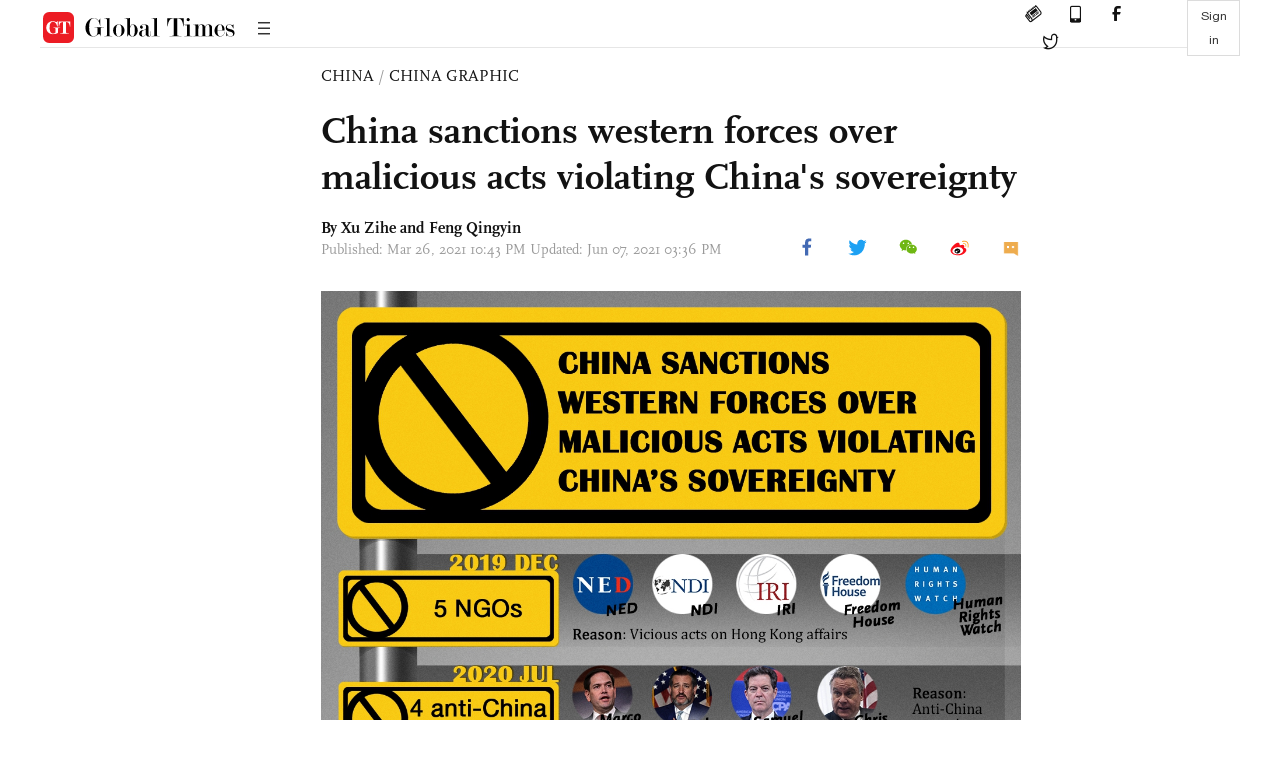

--- FILE ---
content_type: text/html
request_url: https://www.globaltimes.cn/page/202103/1219559.shtml
body_size: 2302
content:
<!DOCTYPE html
    PUBLIC "-//W3C//DTD XHTML 1.0 Transitional//EN" "http://www.w3.org/TR/xhtml1/DTD/xhtml1-transitional.dtd">
<html xmlns="http://www.w3.org/1999/xhtml">

<head>
    <meta http-equiv="Content-Type" content="text/html; charset=utf-8" />
    <title>China sanctions western forces over malicious acts violating China's sovereignty - Global Times</title>
    <meta name="viewport" content="width=device-width, initial-scale=1.0">
    <meta http-equiv="X-UA-Compatible" content="IE=edge,chrome=1">
    <!--<meta http-equiv="X-UA-Compatible" content="IE=10; IE=9; IE=EDGE">-->
    <meta content="text/html; charset=UTF-8" http-equiv="Content-Type" />
    <meta content="text/javascript" http-equiv="Content-Script-Type" />
    <meta content="text/css" http-equiv="Content-Style-Type" />
    <meta id="MetaDescription" name="DESCRIPTION" content="China's list of sanctions against Western forces over their meddling in China's domestic affairs related to HK, Taiwan and Xinjiang." />
    <meta id="MetaImage" name="Logo" content="https://www.globaltimes.cn/Portals/0/attachment/2021/2021-03-26/971681da-69c7-440f-8796-736062e1293f_s.jpeg" />
    <meta id="MetaKeywords" name="KEYWORDS" content="sanctions,China,EU,UK,HK,Xinjiang,human rights" />
    <meta id="MetaCopyright" name="COPYRIGHT" content="Copyright 2021 by The Global Times" />
    <meta id="MetaAuthor" name="AUTHOR" content="Global Times" />
    <meta id="content_show_type" content="图文" />
    <meta id="channel_name" content="CHINA,China Graphic" />
    <meta id="channel_id" content="6,1332" />
    <meta id="author_name" content="Xu Zihe and Feng Qingyin" />
    <meta name="RESOURCE-TYPE" content="DOCUMENT" />
    <meta name="DISTRIBUTION" content="GLOBAL" />
    <meta id="MetaRobots" name="ROBOTS" content="INDEX, FOLLOW" />
    <meta name="REVISIT-AFTER" content="1 DAYS" />
    <meta name="RATING" content="GENERAL" />
    <meta name="viewport" content="width=device-width, initial-scale=1.0">
    <meta name="twitter:image" content="https://www.globaltimes.cn/Portals/0/attachment/2021/2021-03-26/971681da-69c7-440f-8796-736062e1293f.jpeg">
    <meta name="twitter:card" content="summary_large_image">
    <meta name="twitter:site" content="@globaltimesnews">
    <meta name="twitter:url" content="https://www.globaltimes.cn/page/202103/1219559.shtml">
    <meta name="twitter:title" content="China sanctions western forces over malicious acts violating China's sovereignty">
    <meta name="twitter:description" content="China's list of sanctions against Western forces over their meddling in China's domestic affairs related to HK, Taiwan and Xinjiang.">
    <meta name="twitter:creator" content="@globaltimesnews">
    <meta property="og:image" content="https://www.globaltimes.cn/Portals/0/attachment/2021/2021-03-26/971681da-69c7-440f-8796-736062e1293f.jpeg" />
    <script type="text/javascript" src="/js-n/jquery-3.7.0.min.js" language="javascript"></script>
    <script type="text/javascript" src="/js-n/jquery-migrate-3.4.0.min.js" language="javascript"></script>
    <script type="text/javascript" src="/js-n/file.js" language="javascript"></script>
    <script> load_file("/includes-n/article_head.html"); </script>
</head>

<body>
    <!-- 文章头部 -->
    <script> load_file("/includes-n/article_top.html"); </script>
    <!-- 文章内容部分 -->
    <div class="container article_section">
        <div class="row">
            <div class="article_page">
                <div class="article_left">
                    <ul class="article_left_share share_section">
                        <script> load_file("/includes-n/float_share_new.html"); </script>
                    </ul>
                </div>
                <div class="article">
                    <div class="article_top">
                        <div class="article_column"><span class="cloumm_level_one"><a href="https://www.globaltimes.cn/china/" target="_blank">CHINA</a></span>&nbsp;/&nbsp;<span class="cloumm_level_two"><a href="https://www.globaltimes.cn/china/graphic/" target="_blank">CHINA GRAPHIC</a></span></div>
                        <div class="article_title">China sanctions western forces over malicious acts violating China's sovereignty</div>
                        
                        <div class="author_share">
                            <div class="author_share_left"><span class="byline">By Xu Zihe and Feng Qingyin </span><span
                                    class="pub_time">Published: Mar 26, 2021 10:43 PM Updated: Jun 07, 2021 03:36 PM</span> </div>
                            <span class="article_top_share share_section">
                                <script> load_file("/includes-n/article_share_new.html"); </script>
                            </span>
                        </div>
                    </div>
                    <div class="article_content">
                        <div class="article_right"> <center><img id="524126" style="border-left-width: 0px; border-right-width: 0px; border-bottom-width: 0px; border-top-width: 0px" alt="China's list of sanctions against Western forces over their meddling in China's domestic affairs related to HK, Taiwan and Xinjiang. Graphic: Xu Zihe and Feng Qingyin/GT" src="https://www.globaltimes.cn/Portals/0/attachment/2021/2021-06-07/a4f1a5b4-5692-41a3-8f35-d2849fb7aa06.jpeg" /></center>
<p class="picture" style="font-size: 13px; font-family: Times New Roman; color: #999; margin-top: 3px">China's list of sanctions against Western forces over their meddling in China's domestic affairs related to HK, Taiwan and Xinjiang. Graphic: Xu Zihe and Feng Qingyin/GT</p>
<p><br />&nbsp;</p> <br>
                        </div>
                    </div>
                    <script> load_file("/includes-n/article_extend1.html"); </script>
                    <div class="article_footer">
                        <div class="article_footer_share share_section">
                            <script> load_file("/includes-n/article_share_new.html"); </script>
                        </div>
                    </div>
                    <script> load_file("/includes-n/article_extend2.html"); </script>
                    <script> load_file("/includes-n/article_comment.html"); </script>
                    <script> load_file("/includes-n/article_extend3.html"); </script>
                    <div class="related_section"><div class="column_title">RELATED ARTICLES</div><div class="related_article"><div class="related_img"><a href="https://www.globaltimes.cn/page/202103/1219512.shtml"><img src="https://www.globaltimes.cn/Portals/0/attachment/2021/2021-03-26/36359fb8-74af-459b-b82c-c06efe7f1cf2_s.jpeg"></a></div><div class="related_content"><div class="new_title_s"><a href="https://www.globaltimes.cn/page/202103/1219512.shtml"> China hits back to sanction UK individuals and entities behind smears of Xinjiang </a></div><p>The United Kingdom (UK) imposed unilateral sanctions on relevant Chinese individuals and entity, citing the so-called human rights ...</p></div></div><div class="in_divider on_p"></div><div class="related_article"><div class="related_img"><a href="https://www.globaltimes.cn/page/202103/1219517.shtml"><img src="https://www.globaltimes.cn/Portals/0/attachment/2021/2021-03-21/e9403fd8-3ed5-4600-b640-aa6b33b16732_s.jpeg"></a></div><div class="related_content"><div class="new_title_s"><a href="https://www.globaltimes.cn/page/202103/1219517.shtml"> Xinjiang officials rebuke sanctions against them ‘nothing but a piece of wastepaper’</a></div><p>Former and current officials in Northwest China’s Xinjiang Uygur Autonomous Region strongly condemned and opposed the so-called sanctions ...</p></div></div><div class="in_divider on_p"></div><div class="related_article"><div class="related_img"><a href="https://www.globaltimes.cn/page/202103/1219533.shtml"><img src="https://www.globaltimes.cn/Portals/0/attachment/2020/2020-08-14/8605d06e-d7c5-4a73-84ca-11e65ae2ad7b_s.jpeg"></a></div><div class="related_content"><div class="new_title_s"><a href="https://www.globaltimes.cn/page/202103/1219533.shtml"> China’s sanctions on UK not retaliatory; further countermeasures against ‘UK lawyers and Canadian MPs’ on the way</a></div><p>China’s countermeasure of sanctioning nine UK individuals and four entities was a reciprocal measure based on evidence and ...</p></div></div><div class="in_divider on_p"></div></div>
                    <script> load_file("/includes-n/article_extend4.html"); </script>
                    <script> load_file("/includes-n/article_most_view.html"); </script>
                    <script> load_file("/includes-n/article_extend5.html"); </script>
                </div>
            </div>
        </div>
    </div>
    <div id="img_cover" style="display: none">
        <div class="close_cover"><img src="/img/close.png"></div>
        <img class="drag_img" src="">
    </div>
    <!-- 页面尾部 -->
    <script> load_file("/includes-n/footer.html"); </script>
    <script> load_file("/includes-n/addthis.html"); </script>
</body>
<script> load_file("/includes-n/article_bottom.html"); </script>
</html>

--- FILE ---
content_type: text/html
request_url: https://www.globaltimes.cn/includes-n/article_most_view.html
body_size: 333
content:
<div class="most_view_section">
  <div class="column_title">MOST VIEWED</div>
  <div class="footer_most_view">
    <div class="most_view_left">
      <div class="most_article"><i class="top_3">1</i><a href="https://www.globaltimes.cn/page/202602/1354699.shtml">Trump, Modi’s post-call statements reveal a noticeable gap in tone on Russian oil, other trade details, says Chinese expert</a></div>

      <div class="most_article"><i class="top_3">2</i><a href="https://www.globaltimes.cn/page/202602/1354693.shtml">Focus on Panama’s ‘port case’ must not be misplaced: Global Times editorial</a></div>

      <div class="most_article"><i class="top_3">3</i><a href="https://www.globaltimes.cn/page/202602/1354659.shtml">KMT delegation lands in Beijing for think tank exchange, reiterating the two sides of the Straits 'are naturally family'</a></div>
    </div>
    <div class="most_view_right">

      <div class="most_article"><i>4</i><a href="https://www.globaltimes.cn/page/202602/1354691.shtml">Who is constantly fueling Australia’s strategic anxiety?</a></div>

      <div class="most_article"><i>5</i><a href="https://www.globaltimes.cn/page/202602/1354667.shtml">‘Taiwan independence’ separatist forces’ resistance attempts meaningless, mainland experts say on Taiwan regional authorities’ hype of PLA aircraft sorties around island</a></div>

      <div class="most_article"><i>6</i><a href="https://www.globaltimes.cn/page/202602/1354675.shtml">To be a 'happy vassal' or a 'miserable slave'?</a></div>
    </div>
  </div>
</div>

--- FILE ---
content_type: application/javascript; charset=utf-8
request_url: https://enapp.globaltimes.cn/web/js/app.8577c594.js
body_size: 87710
content:
/*! For license information please see app.8577c594.js.LICENSE.txt */
!function(t){function e(e){for(var n,r,o=e[0],a=e[1],s=0,c=[];s<o.length;s++)r=o[s],Object.prototype.hasOwnProperty.call(i,r)&&i[r]&&c.push(i[r][0]),i[r]=0;for(n in a)Object.prototype.hasOwnProperty.call(a,n)&&(t[n]=a[n]);for(u&&u(e);c.length;)c.shift()()}var n={},r={app:0},i={app:0};function o(e){if(n[e])return n[e].exports;var r=n[e]={i:e,l:!1,exports:{}};return t[e].call(r.exports,r,r.exports,o),r.l=!0,r.exports}o.e=function(t){var e=[];r[t]?e.push(r[t]):0!==r[t]&&{"chunk-3238cd16":1}[t]&&e.push(r[t]=new Promise((function(e,n){for(var i="css/"+({}[t]||t)+"."+{"chunk-3238cd16":"062ecd55"}[t]+".css",a=o.p+i,s=document.getElementsByTagName("link"),c=0;c<s.length;c++){var u=s[c],l=u.getAttribute("data-href")||u.getAttribute("href");if("stylesheet"===u.rel&&(l===i||l===a))return e()}var f=document.getElementsByTagName("style");for(c=0;c<f.length;c++)if((l=(u=f[c]).getAttribute("data-href"))===i||l===a)return e();var h=document.createElement("link");h.rel="stylesheet",h.type="text/css",h.onload=e,h.onerror=function(e){var i=e&&e.target&&e.target.src||a,o=new Error("Loading CSS chunk "+t+" failed.\n("+i+")");o.code="CSS_CHUNK_LOAD_FAILED",o.request=i,delete r[t],h.parentNode.removeChild(h),n(o)},h.href=a,document.getElementsByTagName("head")[0].appendChild(h)})).then((function(){r[t]=0})));var n=i[t];if(0!==n)if(n)e.push(n[2]);else{var a=new Promise((function(e,r){n=i[t]=[e,r]}));e.push(n[2]=a);var s,c=document.createElement("script");c.charset="utf-8",c.timeout=120,o.nc&&c.setAttribute("nonce",o.nc),c.src=function(t){return o.p+"js/"+({}[t]||t)+"."+{"chunk-3238cd16":"cde219d5"}[t]+".js"}(t);var u=new Error;s=function(e){c.onerror=c.onload=null,clearTimeout(l);var n=i[t];if(0!==n){if(n){var r=e&&("load"===e.type?"missing":e.type),o=e&&e.target&&e.target.src;u.message="Loading chunk "+t+" failed.\n("+r+": "+o+")",u.name="ChunkLoadError",u.type=r,u.request=o,n[1](u)}i[t]=void 0}};var l=setTimeout((function(){s({type:"timeout",target:c})}),12e4);c.onerror=c.onload=s,document.head.appendChild(c)}return Promise.all(e)},o.m=t,o.c=n,o.d=function(t,e,n){o.o(t,e)||Object.defineProperty(t,e,{enumerable:!0,get:n})},o.r=function(t){"undefined"!=typeof Symbol&&Symbol.toStringTag&&Object.defineProperty(t,Symbol.toStringTag,{value:"Module"}),Object.defineProperty(t,"__esModule",{value:!0})},o.t=function(t,e){if(1&e&&(t=o(t)),8&e)return t;if(4&e&&"object"==typeof t&&t&&t.__esModule)return t;var n=Object.create(null);if(o.r(n),Object.defineProperty(n,"default",{enumerable:!0,value:t}),2&e&&"string"!=typeof t)for(var r in t)o.d(n,r,function(e){return t[e]}.bind(null,r));return n},o.n=function(t){var e=t&&t.__esModule?function(){return t.default}:function(){return t};return o.d(e,"a",e),e},o.o=function(t,e){return Object.prototype.hasOwnProperty.call(t,e)},o.p="/web/",o.oe=function(t){throw console.error(t),t};var a=window.webpackJsonp=window.webpackJsonp||[],s=a.push.bind(a);a.push=e,a=a.slice();for(var c=0;c<a.length;c++)e(a[c]);var u=s;o(o.s=0)}({0:function(t,e,n){t.exports=n("56d7")},"014b":function(t,e,n){"use strict";var r=n("e53d"),i=n("07e3"),o=n("8e60"),a=n("63b6"),s=n("9138"),c=n("ebfd").KEY,u=n("294c"),l=n("dbdb"),f=n("45f2"),h=n("62a0"),d=n("5168"),p=n("ccb9"),v=n("6718"),m=n("47ee"),g=n("9003"),y=n("e4ae"),b=n("f772"),w=n("241e"),x=n("36c3"),_=n("1bc3"),C=n("aebd"),S=n("a159"),O=n("0395"),k=n("bf0b"),$=n("9aa9"),T=n("d9f6"),E=n("c3a1"),j=k.f,I=T.f,P=O.f,M=r.Symbol,A=r.JSON,D=A&&A.stringify,L="prototype",N=d("_hidden"),R=d("toPrimitive"),B={}.propertyIsEnumerable,F=l("symbol-registry"),z=l("symbols"),V=l("op-symbols"),H=Object[L],W="function"==typeof M&&!!$.f,U=r.QObject,Y=!U||!U[L]||!U[L].findChild,X=o&&u((function(){return 7!=S(I({},"a",{get:function(){return I(this,"a",{value:7}).a}})).a}))?function(t,e,n){var r=j(H,e);r&&delete H[e],I(t,e,n),r&&t!==H&&I(H,e,r)}:I,q=function(t){var e=z[t]=S(M[L]);return e._k=t,e},G=W&&"symbol"==typeof M.iterator?function(t){return"symbol"==typeof t}:function(t){return t instanceof M},K=function(t,e,n){return t===H&&K(V,e,n),y(t),e=_(e,!0),y(n),i(z,e)?(n.enumerable?(i(t,N)&&t[N][e]&&(t[N][e]=!1),n=S(n,{enumerable:C(0,!1)})):(i(t,N)||I(t,N,C(1,{})),t[N][e]=!0),X(t,e,n)):I(t,e,n)},J=function(t,e){y(t);for(var n,r=m(e=x(e)),i=0,o=r.length;o>i;)K(t,n=r[i++],e[n]);return t},Z=function(t){var e=B.call(this,t=_(t,!0));return!(this===H&&i(z,t)&&!i(V,t))&&(!(e||!i(this,t)||!i(z,t)||i(this,N)&&this[N][t])||e)},Q=function(t,e){if(t=x(t),e=_(e,!0),t!==H||!i(z,e)||i(V,e)){var n=j(t,e);return!n||!i(z,e)||i(t,N)&&t[N][e]||(n.enumerable=!0),n}},tt=function(t){for(var e,n=P(x(t)),r=[],o=0;n.length>o;)i(z,e=n[o++])||e==N||e==c||r.push(e);return r},et=function(t){for(var e,n=t===H,r=P(n?V:x(t)),o=[],a=0;r.length>a;)!i(z,e=r[a++])||n&&!i(H,e)||o.push(z[e]);return o};W||(s((M=function(){if(this instanceof M)throw TypeError("Symbol is not a constructor!");var t=h(arguments.length>0?arguments[0]:void 0),e=function(n){this===H&&e.call(V,n),i(this,N)&&i(this[N],t)&&(this[N][t]=!1),X(this,t,C(1,n))};return o&&Y&&X(H,t,{configurable:!0,set:e}),q(t)})[L],"toString",(function(){return this._k})),k.f=Q,T.f=K,n("6abf").f=O.f=tt,n("355d").f=Z,$.f=et,o&&!n("b8e3")&&s(H,"propertyIsEnumerable",Z,!0),p.f=function(t){return q(d(t))}),a(a.G+a.W+a.F*!W,{Symbol:M});for(var nt="hasInstance,isConcatSpreadable,iterator,match,replace,search,species,split,toPrimitive,toStringTag,unscopables".split(","),rt=0;nt.length>rt;)d(nt[rt++]);for(var it=E(d.store),ot=0;it.length>ot;)v(it[ot++]);a(a.S+a.F*!W,"Symbol",{for:function(t){return i(F,t+="")?F[t]:F[t]=M(t)},keyFor:function(t){if(!G(t))throw TypeError(t+" is not a symbol!");for(var e in F)if(F[e]===t)return e},useSetter:function(){Y=!0},useSimple:function(){Y=!1}}),a(a.S+a.F*!W,"Object",{create:function(t,e){return void 0===e?S(t):J(S(t),e)},defineProperty:K,defineProperties:J,getOwnPropertyDescriptor:Q,getOwnPropertyNames:tt,getOwnPropertySymbols:et});var at=u((function(){$.f(1)}));a(a.S+a.F*at,"Object",{getOwnPropertySymbols:function(t){return $.f(w(t))}}),A&&a(a.S+a.F*(!W||u((function(){var t=M();return"[null]"!=D([t])||"{}"!=D({a:t})||"{}"!=D(Object(t))}))),"JSON",{stringify:function(t){for(var e,n,r=[t],i=1;arguments.length>i;)r.push(arguments[i++]);if(n=e=r[1],(b(e)||void 0!==t)&&!G(t))return g(e)||(e=function(t,e){if("function"==typeof n&&(e=n.call(this,t,e)),!G(e))return e}),r[1]=e,D.apply(A,r)}}),M[L][R]||n("35e8")(M[L],R,M[L].valueOf),f(M,"Symbol"),f(Math,"Math",!0),f(r.JSON,"JSON",!0)},"01f9":function(t,e,n){"use strict";var r=n("2d00"),i=n("5ca1"),o=n("2aba"),a=n("32e9"),s=n("84f2"),c=n("41a0"),u=n("7f20"),l=n("38fd"),f=n("2b4c")("iterator"),h=!([].keys&&"next"in[].keys()),d="keys",p="values",v=function(){return this};t.exports=function(t,e,n,m,g,y,b){c(n,e,m);var w,x,_,C=function(t){if(!h&&t in $)return $[t];switch(t){case d:case p:return function(){return new n(this,t)}}return function(){return new n(this,t)}},S=e+" Iterator",O=g==p,k=!1,$=t.prototype,T=$[f]||$["@@iterator"]||g&&$[g],E=T||C(g),j=g?O?C("entries"):E:void 0,I="Array"==e&&$.entries||T;if(I&&((_=l(I.call(new t)))!==Object.prototype&&_.next&&(u(_,S,!0),r||"function"==typeof _[f]||a(_,f,v))),O&&T&&T.name!==p&&(k=!0,E=function(){return T.call(this)}),r&&!b||!h&&!k&&$[f]||a($,f,E),s[e]=E,s[S]=v,g)if(w={values:O?E:C(p),keys:y?E:C(d),entries:j},b)for(x in w)x in $||o($,x,w[x]);else i(i.P+i.F*(h||k),e,w);return w}},"02f4":function(t,e,n){var r=n("4588"),i=n("be13");t.exports=function(t){return function(e,n){var o,a,s=String(i(e)),c=r(n),u=s.length;return c<0||c>=u?t?"":void 0:(o=s.charCodeAt(c))<55296||o>56319||c+1===u||(a=s.charCodeAt(c+1))<56320||a>57343?t?s.charAt(c):o:t?s.slice(c,c+2):a-56320+(o-55296<<10)+65536}}},"0390":function(t,e,n){"use strict";var r=n("02f4")(!0);t.exports=function(t,e,n){return e+(n?r(t,e).length:1)}},"0395":function(t,e,n){var r=n("36c3"),i=n("6abf").f,o={}.toString,a="object"==typeof window&&window&&Object.getOwnPropertyNames?Object.getOwnPropertyNames(window):[];t.exports.f=function(t){return a&&"[object Window]"==o.call(t)?function(t){try{return i(t)}catch(t){return a.slice()}}(t):i(r(t))}},"07e3":function(t,e){var n={}.hasOwnProperty;t.exports=function(t,e){return n.call(t,e)}},"097d":function(t,e,n){"use strict";var r=n("5ca1"),i=n("8378"),o=n("7726"),a=n("ebd6"),s=n("bcaa");r(r.P+r.R,"Promise",{finally:function(t){var e=a(this,i.Promise||o.Promise),n="function"==typeof t;return this.then(n?function(n){return s(e,t()).then((function(){return n}))}:t,n?function(n){return s(e,t()).then((function(){throw n}))}:t)}})},"09fe":function(t,e,n){},"0bfb":function(t,e,n){"use strict";var r=n("cb7c");t.exports=function(){var t=r(this),e="";return t.global&&(e+="g"),t.ignoreCase&&(e+="i"),t.multiline&&(e+="m"),t.unicode&&(e+="u"),t.sticky&&(e+="y"),e}},"0d58":function(t,e,n){var r=n("ce10"),i=n("e11e");t.exports=Object.keys||function(t){return r(t,i)}},"0fc9":function(t,e,n){var r=n("3a38"),i=Math.max,o=Math.min;t.exports=function(t,e){return(t=r(t))<0?i(t+e,0):o(t,e)}},"11e9":function(t,e,n){var r=n("52a7"),i=n("4630"),o=n("6821"),a=n("6a99"),s=n("69a8"),c=n("c69a"),u=Object.getOwnPropertyDescriptor;e.f=n("9e1e")?u:function(t,e){if(t=o(t),e=a(e,!0),c)try{return u(t,e)}catch(t){}if(s(t,e))return i(!r.f.call(t,e),t[e])}},1495:function(t,e,n){var r=n("86cc"),i=n("cb7c"),o=n("0d58");t.exports=n("9e1e")?Object.defineProperties:function(t,e){i(t);for(var n,a=o(e),s=a.length,c=0;s>c;)r.f(t,n=a[c++],e[n]);return t}},1654:function(t,e,n){"use strict";var r=n("71c1")(!0);n("30f1")(String,"String",(function(t){this._t=String(t),this._i=0}),(function(){var t,e=this._t,n=this._i;return n>=e.length?{value:void 0,done:!0}:(t=r(e,n),this._i+=t.length,{value:t,done:!1})}))},1691:function(t,e){t.exports="constructor,hasOwnProperty,isPrototypeOf,propertyIsEnumerable,toLocaleString,toString,valueOf".split(",")},1991:function(t,e,n){var r,i,o,a=n("9b43"),s=n("31f4"),c=n("fab2"),u=n("230e"),l=n("7726"),f=l.process,h=l.setImmediate,d=l.clearImmediate,p=l.MessageChannel,v=l.Dispatch,m=0,g={},y="onreadystatechange",b=function(){var t=+this;if(g.hasOwnProperty(t)){var e=g[t];delete g[t],e()}},w=function(t){b.call(t.data)};h&&d||(h=function(t){for(var e=[],n=1;arguments.length>n;)e.push(arguments[n++]);return g[++m]=function(){s("function"==typeof t?t:Function(t),e)},r(m),m},d=function(t){delete g[t]},"process"==n("2d95")(f)?r=function(t){f.nextTick(a(b,t,1))}:v&&v.now?r=function(t){v.now(a(b,t,1))}:p?(o=(i=new p).port2,i.port1.onmessage=w,r=a(o.postMessage,o,1)):l.addEventListener&&"function"==typeof postMessage&&!l.importScripts?(r=function(t){l.postMessage(t+"","*")},l.addEventListener("message",w,!1)):r=y in u("script")?function(t){c.appendChild(u("script"))[y]=function(){c.removeChild(this),b.call(t)}}:function(t){setTimeout(a(b,t,1),0)}),t.exports={set:h,clear:d}},"1bc3":function(t,e,n){var r=n("f772");t.exports=function(t,e){if(!r(t))return t;var n,i;if(e&&"function"==typeof(n=t.toString)&&!r(i=n.call(t)))return i;if("function"==typeof(n=t.valueOf)&&!r(i=n.call(t)))return i;if(!e&&"function"==typeof(n=t.toString)&&!r(i=n.call(t)))return i;throw TypeError("Can't convert object to primitive value")}},"1ec9":function(t,e,n){var r=n("f772"),i=n("e53d").document,o=r(i)&&r(i.createElement);t.exports=function(t){return o?i.createElement(t):{}}},"1fa8":function(t,e,n){var r=n("cb7c");t.exports=function(t,e,n,i){try{return i?e(r(n)[0],n[1]):e(n)}catch(e){var o=t.return;throw void 0!==o&&r(o.call(t)),e}}},"214f":function(t,e,n){"use strict";n("b0c5");var r=n("2aba"),i=n("32e9"),o=n("79e5"),a=n("be13"),s=n("2b4c"),c=n("520a"),u=s("species"),l=!o((function(){var t=/./;return t.exec=function(){var t=[];return t.groups={a:"7"},t},"7"!=="".replace(t,"$<a>")})),f=function(){var t=/(?:)/,e=t.exec;t.exec=function(){return e.apply(this,arguments)};var n="ab".split(t);return 2===n.length&&"a"===n[0]&&"b"===n[1]}();t.exports=function(t,e,n){var h=s(t),d=!o((function(){var e={};return e[h]=function(){return 7},7!=""[t](e)})),p=d?!o((function(){var e=!1,n=/a/;return n.exec=function(){return e=!0,null},"split"===t&&(n.constructor={},n.constructor[u]=function(){return n}),n[h](""),!e})):void 0;if(!d||!p||"replace"===t&&!l||"split"===t&&!f){var v=/./[h],m=n(a,h,""[t],(function(t,e,n,r,i){return e.exec===c?d&&!i?{done:!0,value:v.call(e,n,r)}:{done:!0,value:t.call(n,e,r)}:{done:!1}})),g=m[0],y=m[1];r(String.prototype,t,g),i(RegExp.prototype,h,2==e?function(t,e){return y.call(t,this,e)}:function(t){return y.call(t,this)})}}},"230e":function(t,e,n){var r=n("d3f4"),i=n("7726").document,o=r(i)&&r(i.createElement);t.exports=function(t){return o?i.createElement(t):{}}},"23c6":function(t,e,n){var r=n("2d95"),i=n("2b4c")("toStringTag"),o="Arguments"==r(function(){return arguments}());t.exports=function(t){var e,n,a;return void 0===t?"Undefined":null===t?"Null":"string"==typeof(n=function(t,e){try{return t[e]}catch(t){}}(e=Object(t),i))?n:o?r(e):"Object"==(a=r(e))&&"function"==typeof e.callee?"Arguments":a}},"241e":function(t,e,n){var r=n("25eb");t.exports=function(t){return Object(r(t))}},"25eb":function(t,e){t.exports=function(t){if(null==t)throw TypeError("Can't call method on  "+t);return t}},2621:function(t,e){e.f=Object.getOwnPropertySymbols},2638:function(t,e,n){"use strict";function r(){return(r=Object.assign?Object.assign.bind():function(t){for(var e,n=1;n<arguments.length;n++)for(var r in e=arguments[n])Object.prototype.hasOwnProperty.call(e,r)&&(t[r]=e[r]);return t}).apply(this,arguments)}var i=["attrs","props","domProps"],o=["class","style","directives"],a=["on","nativeOn"],s=function(t,e){return function(){t&&t.apply(this,arguments),e&&e.apply(this,arguments)}};t.exports=function(t){return t.reduce((function(t,e){for(var n in e)if(t[n])if(-1!==i.indexOf(n))t[n]=r({},t[n],e[n]);else if(-1!==o.indexOf(n)){var c=t[n]instanceof Array?t[n]:[t[n]],u=e[n]instanceof Array?e[n]:[e[n]];t[n]=[].concat(c,u)}else if(-1!==a.indexOf(n))for(var l in e[n])if(t[n][l]){var f=t[n][l]instanceof Array?t[n][l]:[t[n][l]],h=e[n][l]instanceof Array?e[n][l]:[e[n][l]];t[n][l]=[].concat(f,h)}else t[n][l]=e[n][l];else if("hook"===n)for(var d in e[n])t[n][d]=t[n][d]?s(t[n][d],e[n][d]):e[n][d];else t[n]=e[n];else t[n]=e[n];return t}),{})}},"27ee":function(t,e,n){var r=n("23c6"),i=n("2b4c")("iterator"),o=n("84f2");t.exports=n("8378").getIteratorMethod=function(t){if(null!=t)return t[i]||t["@@iterator"]||o[r(t)]}},2877:function(t,e,n){"use strict";function r(t,e,n,r,i,o,a,s){var c,u="function"==typeof t?t.options:t;if(e&&(u.render=e,u.staticRenderFns=n,u._compiled=!0),r&&(u.functional=!0),o&&(u._scopeId="data-v-"+o),a?(c=function(t){(t=t||this.$vnode&&this.$vnode.ssrContext||this.parent&&this.parent.$vnode&&this.parent.$vnode.ssrContext)||"undefined"==typeof __VUE_SSR_CONTEXT__||(t=__VUE_SSR_CONTEXT__),i&&i.call(this,t),t&&t._registeredComponents&&t._registeredComponents.add(a)},u._ssrRegister=c):i&&(c=s?function(){i.call(this,(u.functional?this.parent:this).$root.$options.shadowRoot)}:i),c)if(u.functional){u._injectStyles=c;var l=u.render;u.render=function(t,e){return c.call(e),l(t,e)}}else{var f=u.beforeCreate;u.beforeCreate=f?[].concat(f,c):[c]}return{exports:t,options:u}}n.d(e,"a",(function(){return r}))},"294c":function(t,e){t.exports=function(t){try{return!!t()}catch(t){return!0}}},"2aba":function(t,e,n){var r=n("7726"),i=n("32e9"),o=n("69a8"),a=n("ca5a")("src"),s=n("fa5b"),c="toString",u=(""+s).split(c);n("8378").inspectSource=function(t){return s.call(t)},(t.exports=function(t,e,n,s){var c="function"==typeof n;c&&(o(n,"name")||i(n,"name",e)),t[e]!==n&&(c&&(o(n,a)||i(n,a,t[e]?""+t[e]:u.join(String(e)))),t===r?t[e]=n:s?t[e]?t[e]=n:i(t,e,n):(delete t[e],i(t,e,n)))})(Function.prototype,c,(function(){return"function"==typeof this&&this[a]||s.call(this)}))},"2aeb":function(t,e,n){var r=n("cb7c"),i=n("1495"),o=n("e11e"),a=n("613b")("IE_PROTO"),s=function(){},c="prototype",u=function(){var t,e=n("230e")("iframe"),r=o.length;for(e.style.display="none",n("fab2").appendChild(e),e.src="javascript:",(t=e.contentWindow.document).open(),t.write("<script>document.F=Object<\/script>"),t.close(),u=t.F;r--;)delete u[c][o[r]];return u()};t.exports=Object.create||function(t,e){var n;return null!==t?(s[c]=r(t),n=new s,s[c]=null,n[a]=t):n=u(),void 0===e?n:i(n,e)}},"2b0e":function(t,e,n){"use strict";(function(t){n.d(e,"a",(function(){return Jn}));var r=Object.freeze({}),i=Array.isArray;function o(t){return null==t}function a(t){return null!=t}function s(t){return!0===t}function c(t){return"string"==typeof t||"number"==typeof t||"symbol"==typeof t||"boolean"==typeof t}function u(t){return"function"==typeof t}function l(t){return null!==t&&"object"==typeof t}var f=Object.prototype.toString;function h(t){return"[object Object]"===f.call(t)}function d(t){var e=parseFloat(String(t));return e>=0&&Math.floor(e)===e&&isFinite(t)}function p(t){return a(t)&&"function"==typeof t.then&&"function"==typeof t.catch}function v(t){return null==t?"":Array.isArray(t)||h(t)&&t.toString===f?JSON.stringify(t,null,2):String(t)}function m(t){var e=parseFloat(t);return isNaN(e)?t:e}function g(t,e){for(var n=Object.create(null),r=t.split(","),i=0;i<r.length;i++)n[r[i]]=!0;return e?function(t){return n[t.toLowerCase()]}:function(t){return n[t]}}g("slot,component",!0);var y=g("key,ref,slot,slot-scope,is");function b(t,e){var n=t.length;if(n){if(e===t[n-1])return void(t.length=n-1);var r=t.indexOf(e);if(r>-1)return t.splice(r,1)}}var w=Object.prototype.hasOwnProperty;function x(t,e){return w.call(t,e)}function _(t){var e=Object.create(null);return function(n){return e[n]||(e[n]=t(n))}}var C=/-(\w)/g,S=_((function(t){return t.replace(C,(function(t,e){return e?e.toUpperCase():""}))})),O=_((function(t){return t.charAt(0).toUpperCase()+t.slice(1)})),k=/\B([A-Z])/g,$=_((function(t){return t.replace(k,"-$1").toLowerCase()}));var T=Function.prototype.bind?function(t,e){return t.bind(e)}:function(t,e){function n(n){var r=arguments.length;return r?r>1?t.apply(e,arguments):t.call(e,n):t.call(e)}return n._length=t.length,n};function E(t,e){e=e||0;for(var n=t.length-e,r=new Array(n);n--;)r[n]=t[n+e];return r}function j(t,e){for(var n in e)t[n]=e[n];return t}function I(t){for(var e={},n=0;n<t.length;n++)t[n]&&j(e,t[n]);return e}function P(t,e,n){}var M=function(t,e,n){return!1},A=function(t){return t};function D(t,e){if(t===e)return!0;var n=l(t),r=l(e);if(!n||!r)return!n&&!r&&String(t)===String(e);try{var i=Array.isArray(t),o=Array.isArray(e);if(i&&o)return t.length===e.length&&t.every((function(t,n){return D(t,e[n])}));if(t instanceof Date&&e instanceof Date)return t.getTime()===e.getTime();if(i||o)return!1;var a=Object.keys(t),s=Object.keys(e);return a.length===s.length&&a.every((function(n){return D(t[n],e[n])}))}catch(t){return!1}}function L(t,e){for(var n=0;n<t.length;n++)if(D(t[n],e))return n;return-1}function N(t){var e=!1;return function(){e||(e=!0,t.apply(this,arguments))}}function R(t,e){return t===e?0===t&&1/t!=1/e:t==t||e==e}var B="data-server-rendered",F=["component","directive","filter"],z=["beforeCreate","created","beforeMount","mounted","beforeUpdate","updated","beforeDestroy","destroyed","activated","deactivated","errorCaptured","serverPrefetch","renderTracked","renderTriggered"],V={optionMergeStrategies:Object.create(null),silent:!1,productionTip:!1,devtools:!1,performance:!1,errorHandler:null,warnHandler:null,ignoredElements:[],keyCodes:Object.create(null),isReservedTag:M,isReservedAttr:M,isUnknownElement:M,getTagNamespace:P,parsePlatformTagName:A,mustUseProp:M,async:!0,_lifecycleHooks:z};function H(t){var e=(t+"").charCodeAt(0);return 36===e||95===e}function W(t,e,n,r){Object.defineProperty(t,e,{value:n,enumerable:!!r,writable:!0,configurable:!0})}var U=new RegExp("[^".concat(/a-zA-Z\u00B7\u00C0-\u00D6\u00D8-\u00F6\u00F8-\u037D\u037F-\u1FFF\u200C-\u200D\u203F-\u2040\u2070-\u218F\u2C00-\u2FEF\u3001-\uD7FF\uF900-\uFDCF\uFDF0-\uFFFD/.source,".$_\\d]"));var Y="__proto__"in{},X="undefined"!=typeof window,q=X&&window.navigator.userAgent.toLowerCase(),G=q&&/msie|trident/.test(q),K=q&&q.indexOf("msie 9.0")>0,J=q&&q.indexOf("edge/")>0;q&&q.indexOf("android");var Z=q&&/iphone|ipad|ipod|ios/.test(q);q&&/chrome\/\d+/.test(q),q&&/phantomjs/.test(q);var Q,tt=q&&q.match(/firefox\/(\d+)/),et={}.watch,nt=!1;if(X)try{var rt={};Object.defineProperty(rt,"passive",{get:function(){nt=!0}}),window.addEventListener("test-passive",null,rt)}catch(t){}var it=function(){return void 0===Q&&(Q=!X&&void 0!==t&&t.process&&"server"===t.process.env.VUE_ENV),Q},ot=X&&window.__VUE_DEVTOOLS_GLOBAL_HOOK__;function at(t){return"function"==typeof t&&/native code/.test(t.toString())}var st,ct="undefined"!=typeof Symbol&&at(Symbol)&&"undefined"!=typeof Reflect&&at(Reflect.ownKeys);st="undefined"!=typeof Set&&at(Set)?Set:function(){function t(){this.set=Object.create(null)}return t.prototype.has=function(t){return!0===this.set[t]},t.prototype.add=function(t){this.set[t]=!0},t.prototype.clear=function(){this.set=Object.create(null)},t}();var ut=null;function lt(t){void 0===t&&(t=null),t||ut&&ut._scope.off(),ut=t,t&&t._scope.on()}var ft=function(){function t(t,e,n,r,i,o,a,s){this.tag=t,this.data=e,this.children=n,this.text=r,this.elm=i,this.ns=void 0,this.context=o,this.fnContext=void 0,this.fnOptions=void 0,this.fnScopeId=void 0,this.key=e&&e.key,this.componentOptions=a,this.componentInstance=void 0,this.parent=void 0,this.raw=!1,this.isStatic=!1,this.isRootInsert=!0,this.isComment=!1,this.isCloned=!1,this.isOnce=!1,this.asyncFactory=s,this.asyncMeta=void 0,this.isAsyncPlaceholder=!1}return Object.defineProperty(t.prototype,"child",{get:function(){return this.componentInstance},enumerable:!1,configurable:!0}),t}(),ht=function(t){void 0===t&&(t="");var e=new ft;return e.text=t,e.isComment=!0,e};function dt(t){return new ft(void 0,void 0,void 0,String(t))}function pt(t){var e=new ft(t.tag,t.data,t.children&&t.children.slice(),t.text,t.elm,t.context,t.componentOptions,t.asyncFactory);return e.ns=t.ns,e.isStatic=t.isStatic,e.key=t.key,e.isComment=t.isComment,e.fnContext=t.fnContext,e.fnOptions=t.fnOptions,e.fnScopeId=t.fnScopeId,e.asyncMeta=t.asyncMeta,e.isCloned=!0,e}var vt=0,mt=[],gt=function(){function t(){this._pending=!1,this.id=vt++,this.subs=[]}return t.prototype.addSub=function(t){this.subs.push(t)},t.prototype.removeSub=function(t){this.subs[this.subs.indexOf(t)]=null,this._pending||(this._pending=!0,mt.push(this))},t.prototype.depend=function(e){t.target&&t.target.addDep(this)},t.prototype.notify=function(t){for(var e=this.subs.filter((function(t){return t})),n=0,r=e.length;n<r;n++){e[n].update()}},t}();gt.target=null;var yt=[];function bt(t){yt.push(t),gt.target=t}function wt(){yt.pop(),gt.target=yt[yt.length-1]}var xt=Array.prototype,_t=Object.create(xt);["push","pop","shift","unshift","splice","sort","reverse"].forEach((function(t){var e=xt[t];W(_t,t,(function(){for(var n=[],r=0;r<arguments.length;r++)n[r]=arguments[r];var i,o=e.apply(this,n),a=this.__ob__;switch(t){case"push":case"unshift":i=n;break;case"splice":i=n.slice(2)}return i&&a.observeArray(i),a.dep.notify(),o}))}));var Ct=Object.getOwnPropertyNames(_t),St={},Ot=!0;function kt(t){Ot=t}var $t={notify:P,depend:P,addSub:P,removeSub:P},Tt=function(){function t(t,e,n){if(void 0===e&&(e=!1),void 0===n&&(n=!1),this.value=t,this.shallow=e,this.mock=n,this.dep=n?$t:new gt,this.vmCount=0,W(t,"__ob__",this),i(t)){if(!n)if(Y)t.__proto__=_t;else for(var r=0,o=Ct.length;r<o;r++){var a=Ct[r];W(t,a,_t[a])}e||this.observeArray(t)}else{var s=Object.keys(t);for(r=0;r<s.length;r++)jt(t,a=s[r],St,void 0,e,n)}}return t.prototype.observeArray=function(t){for(var e=0,n=t.length;e<n;e++)Et(t[e],!1,this.mock)},t}();function Et(t,e,n){return t&&x(t,"__ob__")&&t.__ob__ instanceof Tt?t.__ob__:!Ot||!n&&it()||!i(t)&&!h(t)||!Object.isExtensible(t)||t.__v_skip||Lt(t)||t instanceof ft?void 0:new Tt(t,e,n)}function jt(t,e,n,r,o,a){var s=new gt,c=Object.getOwnPropertyDescriptor(t,e);if(!c||!1!==c.configurable){var u=c&&c.get,l=c&&c.set;u&&!l||n!==St&&2!==arguments.length||(n=t[e]);var f=!o&&Et(n,!1,a);return Object.defineProperty(t,e,{enumerable:!0,configurable:!0,get:function(){var e=u?u.call(t):n;return gt.target&&(s.depend(),f&&(f.dep.depend(),i(e)&&Mt(e))),Lt(e)&&!o?e.value:e},set:function(e){var r=u?u.call(t):n;if(R(r,e)){if(l)l.call(t,e);else{if(u)return;if(!o&&Lt(r)&&!Lt(e))return void(r.value=e);n=e}f=!o&&Et(e,!1,a),s.notify()}}}),s}}function It(t,e,n){if(!Dt(t)){var r=t.__ob__;return i(t)&&d(e)?(t.length=Math.max(t.length,e),t.splice(e,1,n),r&&!r.shallow&&r.mock&&Et(n,!1,!0),n):e in t&&!(e in Object.prototype)?(t[e]=n,n):t._isVue||r&&r.vmCount?n:r?(jt(r.value,e,n,void 0,r.shallow,r.mock),r.dep.notify(),n):(t[e]=n,n)}}function Pt(t,e){if(i(t)&&d(e))t.splice(e,1);else{var n=t.__ob__;t._isVue||n&&n.vmCount||Dt(t)||x(t,e)&&(delete t[e],n&&n.dep.notify())}}function Mt(t){for(var e=void 0,n=0,r=t.length;n<r;n++)(e=t[n])&&e.__ob__&&e.__ob__.dep.depend(),i(e)&&Mt(e)}function At(t){return function(t,e){Dt(t)||Et(t,e,it())}(t,!0),W(t,"__v_isShallow",!0),t}function Dt(t){return!(!t||!t.__v_isReadonly)}function Lt(t){return!(!t||!0!==t.__v_isRef)}function Nt(t,e,n){Object.defineProperty(t,n,{enumerable:!0,configurable:!0,get:function(){var t=e[n];if(Lt(t))return t.value;var r=t&&t.__ob__;return r&&r.dep.depend(),t},set:function(t){var r=e[n];Lt(r)&&!Lt(t)?r.value=t:e[n]=t}})}var Rt,Bt="watcher";"".concat(Bt," callback"),"".concat(Bt," getter"),"".concat(Bt," cleanup");var Ft=function(){function t(t){void 0===t&&(t=!1),this.detached=t,this.active=!0,this.effects=[],this.cleanups=[],this.parent=Rt,!t&&Rt&&(this.index=(Rt.scopes||(Rt.scopes=[])).push(this)-1)}return t.prototype.run=function(t){if(this.active){var e=Rt;try{return Rt=this,t()}finally{Rt=e}}},t.prototype.on=function(){Rt=this},t.prototype.off=function(){Rt=this.parent},t.prototype.stop=function(t){if(this.active){var e=void 0,n=void 0;for(e=0,n=this.effects.length;e<n;e++)this.effects[e].teardown();for(e=0,n=this.cleanups.length;e<n;e++)this.cleanups[e]();if(this.scopes)for(e=0,n=this.scopes.length;e<n;e++)this.scopes[e].stop(!0);if(!this.detached&&this.parent&&!t){var r=this.parent.scopes.pop();r&&r!==this&&(this.parent.scopes[this.index]=r,r.index=this.index)}this.parent=void 0,this.active=!1}},t}();var zt=_((function(t){var e="&"===t.charAt(0),n="~"===(t=e?t.slice(1):t).charAt(0),r="!"===(t=n?t.slice(1):t).charAt(0);return{name:t=r?t.slice(1):t,once:n,capture:r,passive:e}}));function Vt(t,e){function n(){var t=n.fns;if(!i(t))return ke(t,null,arguments,e,"v-on handler");for(var r=t.slice(),o=0;o<r.length;o++)ke(r[o],null,arguments,e,"v-on handler")}return n.fns=t,n}function Ht(t,e,n,r,i,a){var c,u,l,f;for(c in t)u=t[c],l=e[c],f=zt(c),o(u)||(o(l)?(o(u.fns)&&(u=t[c]=Vt(u,a)),s(f.once)&&(u=t[c]=i(f.name,u,f.capture)),n(f.name,u,f.capture,f.passive,f.params)):u!==l&&(l.fns=u,t[c]=l));for(c in e)o(t[c])&&r((f=zt(c)).name,e[c],f.capture)}function Wt(t,e,n){var r;t instanceof ft&&(t=t.data.hook||(t.data.hook={}));var i=t[e];function c(){n.apply(this,arguments),b(r.fns,c)}o(i)?r=Vt([c]):a(i.fns)&&s(i.merged)?(r=i).fns.push(c):r=Vt([i,c]),r.merged=!0,t[e]=r}function Ut(t,e,n,r,i){if(a(e)){if(x(e,n))return t[n]=e[n],i||delete e[n],!0;if(x(e,r))return t[n]=e[r],i||delete e[r],!0}return!1}function Yt(t){return c(t)?[dt(t)]:i(t)?function t(e,n){var r,u,l,f,h=[];for(r=0;r<e.length;r++)o(u=e[r])||"boolean"==typeof u||(l=h.length-1,f=h[l],i(u)?u.length>0&&(Xt((u=t(u,"".concat(n||"","_").concat(r)))[0])&&Xt(f)&&(h[l]=dt(f.text+u[0].text),u.shift()),h.push.apply(h,u)):c(u)?Xt(f)?h[l]=dt(f.text+u):""!==u&&h.push(dt(u)):Xt(u)&&Xt(f)?h[l]=dt(f.text+u.text):(s(e._isVList)&&a(u.tag)&&o(u.key)&&a(n)&&(u.key="__vlist".concat(n,"_").concat(r,"__")),h.push(u)));return h}(t):void 0}function Xt(t){return a(t)&&a(t.text)&&function(t){return!1===t}(t.isComment)}function qt(t,e){var n,r,o,s,c=null;if(i(t)||"string"==typeof t)for(c=new Array(t.length),n=0,r=t.length;n<r;n++)c[n]=e(t[n],n);else if("number"==typeof t)for(c=new Array(t),n=0;n<t;n++)c[n]=e(n+1,n);else if(l(t))if(ct&&t[Symbol.iterator]){c=[];for(var u=t[Symbol.iterator](),f=u.next();!f.done;)c.push(e(f.value,c.length)),f=u.next()}else for(o=Object.keys(t),c=new Array(o.length),n=0,r=o.length;n<r;n++)s=o[n],c[n]=e(t[s],s,n);return a(c)||(c=[]),c._isVList=!0,c}function Gt(t,e,n,r){var i,o=this.$scopedSlots[t];o?(n=n||{},r&&(n=j(j({},r),n)),i=o(n)||(u(e)?e():e)):i=this.$slots[t]||(u(e)?e():e);var a=n&&n.slot;return a?this.$createElement("template",{slot:a},i):i}function Kt(t){return Dn(this.$options,"filters",t,!0)||A}function Jt(t,e){return i(t)?-1===t.indexOf(e):t!==e}function Zt(t,e,n,r,i){var o=V.keyCodes[e]||n;return i&&r&&!V.keyCodes[e]?Jt(i,r):o?Jt(o,t):r?$(r)!==e:void 0===t}function Qt(t,e,n,r,o){if(n&&l(n)){i(n)&&(n=I(n));var a=void 0,s=function(i){if("class"===i||"style"===i||y(i))a=t;else{var s=t.attrs&&t.attrs.type;a=r||V.mustUseProp(e,s,i)?t.domProps||(t.domProps={}):t.attrs||(t.attrs={})}var c=S(i),u=$(i);c in a||u in a||(a[i]=n[i],!o)||((t.on||(t.on={}))["update:".concat(i)]=function(t){n[i]=t})};for(var c in n)s(c)}return t}function te(t,e){var n=this._staticTrees||(this._staticTrees=[]),r=n[t];return r&&!e||ne(r=n[t]=this.$options.staticRenderFns[t].call(this._renderProxy,this._c,this),"__static__".concat(t),!1),r}function ee(t,e,n){return ne(t,"__once__".concat(e).concat(n?"_".concat(n):""),!0),t}function ne(t,e,n){if(i(t))for(var r=0;r<t.length;r++)t[r]&&"string"!=typeof t[r]&&re(t[r],"".concat(e,"_").concat(r),n);else re(t,e,n)}function re(t,e,n){t.isStatic=!0,t.key=e,t.isOnce=n}function ie(t,e){if(e&&h(e)){var n=t.on=t.on?j({},t.on):{};for(var r in e){var i=n[r],o=e[r];n[r]=i?[].concat(i,o):o}}return t}function oe(t,e,n,r){e=e||{$stable:!n};for(var o=0;o<t.length;o++){var a=t[o];i(a)?oe(a,e,n):a&&(a.proxy&&(a.fn.proxy=!0),e[a.key]=a.fn)}return r&&(e.$key=r),e}function ae(t,e){for(var n=0;n<e.length;n+=2){var r=e[n];"string"==typeof r&&r&&(t[e[n]]=e[n+1])}return t}function se(t,e){return"string"==typeof t?e+t:t}function ce(t){t._o=ee,t._n=m,t._s=v,t._l=qt,t._t=Gt,t._q=D,t._i=L,t._m=te,t._f=Kt,t._k=Zt,t._b=Qt,t._v=dt,t._e=ht,t._u=oe,t._g=ie,t._d=ae,t._p=se}function ue(t,e){if(!t||!t.length)return{};for(var n={},r=0,i=t.length;r<i;r++){var o=t[r],a=o.data;if(a&&a.attrs&&a.attrs.slot&&delete a.attrs.slot,o.context!==e&&o.fnContext!==e||!a||null==a.slot)(n.default||(n.default=[])).push(o);else{var s=a.slot,c=n[s]||(n[s]=[]);"template"===o.tag?c.push.apply(c,o.children||[]):c.push(o)}}for(var u in n)n[u].every(le)&&delete n[u];return n}function le(t){return t.isComment&&!t.asyncFactory||" "===t.text}function fe(t){return t.isComment&&t.asyncFactory}function he(t,e,n,i){var o,a=Object.keys(n).length>0,s=e?!!e.$stable:!a,c=e&&e.$key;if(e){if(e._normalized)return e._normalized;if(s&&i&&i!==r&&c===i.$key&&!a&&!i.$hasNormal)return i;for(var u in o={},e)e[u]&&"$"!==u[0]&&(o[u]=de(t,n,u,e[u]))}else o={};for(var l in n)l in o||(o[l]=pe(n,l));return e&&Object.isExtensible(e)&&(e._normalized=o),W(o,"$stable",s),W(o,"$key",c),W(o,"$hasNormal",a),o}function de(t,e,n,r){var o=function(){var e=ut;lt(t);var n=arguments.length?r.apply(null,arguments):r({}),o=(n=n&&"object"==typeof n&&!i(n)?[n]:Yt(n))&&n[0];return lt(e),n&&(!o||1===n.length&&o.isComment&&!fe(o))?void 0:n};return r.proxy&&Object.defineProperty(e,n,{get:o,enumerable:!0,configurable:!0}),o}function pe(t,e){return function(){return t[e]}}function ve(t){return{get attrs(){if(!t._attrsProxy){var e=t._attrsProxy={};W(e,"_v_attr_proxy",!0),me(e,t.$attrs,r,t,"$attrs")}return t._attrsProxy},get listeners(){t._listenersProxy||me(t._listenersProxy={},t.$listeners,r,t,"$listeners");return t._listenersProxy},get slots(){return function(t){return t._slotsProxy||ye(t._slotsProxy={},t.$scopedSlots),t._slotsProxy}(t)},emit:T(t.$emit,t),expose:function(e){e&&Object.keys(e).forEach((function(n){return Nt(t,e,n)}))}}}function me(t,e,n,r,i){var o=!1;for(var a in e)a in t?e[a]!==n[a]&&(o=!0):(o=!0,ge(t,a,r,i));for(var a in t)a in e||(o=!0,delete t[a]);return o}function ge(t,e,n,r){Object.defineProperty(t,e,{enumerable:!0,configurable:!0,get:function(){return n[r][e]}})}function ye(t,e){for(var n in e)t[n]=e[n];for(var n in t)n in e||delete t[n]}var be=null;function we(t,e){return(t.__esModule||ct&&"Module"===t[Symbol.toStringTag])&&(t=t.default),l(t)?e.extend(t):t}function xe(t){if(i(t))for(var e=0;e<t.length;e++){var n=t[e];if(a(n)&&(a(n.componentOptions)||fe(n)))return n}}function _e(t,e,n,r,o,a){return(i(n)||c(n))&&(o=r,r=n,n=void 0),s(a)&&(o=2),Ce(t,e,n,r,o)}function Ce(t,e,n,r,o){if(a(n)&&a(n.__ob__))return ht();if(a(n)&&a(n.is)&&(e=n.is),!e)return ht();var s,c;if(i(r)&&u(r[0])&&((n=n||{}).scopedSlots={default:r[0]},r.length=0),2===o?r=Yt(r):1===o&&(r=function(t){for(var e=0;e<t.length;e++)if(i(t[e]))return Array.prototype.concat.apply([],t);return t}(r)),"string"==typeof e){var f=void 0;c=t.$vnode&&t.$vnode.ns||V.getTagNamespace(e),s=V.isReservedTag(e)?new ft(V.parsePlatformTagName(e),n,r,void 0,void 0,t):n&&n.pre||!a(f=Dn(t.$options,"components",e))?new ft(e,n,r,void 0,void 0,t):_n(f,n,t,r,e)}else s=_n(e,n,t,r);return i(s)?s:a(s)?(a(c)&&Se(s,c),a(n)&&function(t){l(t.style)&&ze(t.style),l(t.class)&&ze(t.class)}(n),s):ht()}function Se(t,e,n){if(t.ns=e,"foreignObject"===t.tag&&(e=void 0,n=!0),a(t.children))for(var r=0,i=t.children.length;r<i;r++){var c=t.children[r];a(c.tag)&&(o(c.ns)||s(n)&&"svg"!==c.tag)&&Se(c,e,n)}}function Oe(t,e,n){bt();try{if(e)for(var r=e;r=r.$parent;){var i=r.$options.errorCaptured;if(i)for(var o=0;o<i.length;o++)try{if(!1===i[o].call(r,t,e,n))return}catch(t){$e(t,r,"errorCaptured hook")}}$e(t,e,n)}finally{wt()}}function ke(t,e,n,r,i){var o;try{(o=n?t.apply(e,n):t.call(e))&&!o._isVue&&p(o)&&!o._handled&&(o.catch((function(t){return Oe(t,r,i+" (Promise/async)")})),o._handled=!0)}catch(t){Oe(t,r,i)}return o}function $e(t,e,n){if(V.errorHandler)try{return V.errorHandler.call(null,t,e,n)}catch(e){e!==t&&Te(e,null,"config.errorHandler")}Te(t,e,n)}function Te(t,e,n){if(!X||"undefined"==typeof console)throw t;console.error(t)}var Ee,je=!1,Ie=[],Pe=!1;function Me(){Pe=!1;var t=Ie.slice(0);Ie.length=0;for(var e=0;e<t.length;e++)t[e]()}if("undefined"!=typeof Promise&&at(Promise)){var Ae=Promise.resolve();Ee=function(){Ae.then(Me),Z&&setTimeout(P)},je=!0}else if(G||"undefined"==typeof MutationObserver||!at(MutationObserver)&&"[object MutationObserverConstructor]"!==MutationObserver.toString())Ee="undefined"!=typeof setImmediate&&at(setImmediate)?function(){setImmediate(Me)}:function(){setTimeout(Me,0)};else{var De=1,Le=new MutationObserver(Me),Ne=document.createTextNode(String(De));Le.observe(Ne,{characterData:!0}),Ee=function(){De=(De+1)%2,Ne.data=String(De)},je=!0}function Re(t,e){var n;if(Ie.push((function(){if(t)try{t.call(e)}catch(t){Oe(t,e,"nextTick")}else n&&n(e)})),Pe||(Pe=!0,Ee()),!t&&"undefined"!=typeof Promise)return new Promise((function(t){n=t}))}function Be(t){return function(e,n){if(void 0===n&&(n=ut),n)return function(t,e,n){var r=t.$options;r[e]=En(r[e],n)}(n,t,e)}}Be("beforeMount"),Be("mounted"),Be("beforeUpdate"),Be("updated"),Be("beforeDestroy"),Be("destroyed"),Be("activated"),Be("deactivated"),Be("serverPrefetch"),Be("renderTracked"),Be("renderTriggered"),Be("errorCaptured");var Fe=new st;function ze(t){return function t(e,n){var r,o,a=i(e);if(!(!a&&!l(e)||e.__v_skip||Object.isFrozen(e)||e instanceof ft)){if(e.__ob__){var s=e.__ob__.dep.id;if(n.has(s))return;n.add(s)}if(a)for(r=e.length;r--;)t(e[r],n);else if(Lt(e))t(e.value,n);else for(o=Object.keys(e),r=o.length;r--;)t(e[o[r]],n)}}(t,Fe),Fe.clear(),t}var Ve,He=0,We=function(){function t(t,e,n,r,i){(function(t,e){void 0===e&&(e=Rt),e&&e.active&&e.effects.push(t)})(this,Rt&&!Rt._vm?Rt:t?t._scope:void 0),(this.vm=t)&&i&&(t._watcher=this),r?(this.deep=!!r.deep,this.user=!!r.user,this.lazy=!!r.lazy,this.sync=!!r.sync,this.before=r.before):this.deep=this.user=this.lazy=this.sync=!1,this.cb=n,this.id=++He,this.active=!0,this.post=!1,this.dirty=this.lazy,this.deps=[],this.newDeps=[],this.depIds=new st,this.newDepIds=new st,this.expression="",u(e)?this.getter=e:(this.getter=function(t){if(!U.test(t)){var e=t.split(".");return function(t){for(var n=0;n<e.length;n++){if(!t)return;t=t[e[n]]}return t}}}(e),this.getter||(this.getter=P)),this.value=this.lazy?void 0:this.get()}return t.prototype.get=function(){var t;bt(this);var e=this.vm;try{t=this.getter.call(e,e)}catch(t){if(!this.user)throw t;Oe(t,e,'getter for watcher "'.concat(this.expression,'"'))}finally{this.deep&&ze(t),wt(),this.cleanupDeps()}return t},t.prototype.addDep=function(t){var e=t.id;this.newDepIds.has(e)||(this.newDepIds.add(e),this.newDeps.push(t),this.depIds.has(e)||t.addSub(this))},t.prototype.cleanupDeps=function(){for(var t=this.deps.length;t--;){var e=this.deps[t];this.newDepIds.has(e.id)||e.removeSub(this)}var n=this.depIds;this.depIds=this.newDepIds,this.newDepIds=n,this.newDepIds.clear(),n=this.deps,this.deps=this.newDeps,this.newDeps=n,this.newDeps.length=0},t.prototype.update=function(){this.lazy?this.dirty=!0:this.sync?this.run():function(t){var e=t.id;if(null==rn[e]&&(t!==gt.target||!t.noRecurse)){if(rn[e]=!0,an){for(var n=en.length-1;n>sn&&en[n].id>t.id;)n--;en.splice(n+1,0,t)}else en.push(t);on||(on=!0,Re(hn))}}(this)},t.prototype.run=function(){if(this.active){var t=this.get();if(t!==this.value||l(t)||this.deep){var e=this.value;if(this.value=t,this.user){var n='callback for watcher "'.concat(this.expression,'"');ke(this.cb,this.vm,[t,e],this.vm,n)}else this.cb.call(this.vm,t,e)}}},t.prototype.evaluate=function(){this.value=this.get(),this.dirty=!1},t.prototype.depend=function(){for(var t=this.deps.length;t--;)this.deps[t].depend()},t.prototype.teardown=function(){if(this.vm&&!this.vm._isBeingDestroyed&&b(this.vm._scope.effects,this),this.active){for(var t=this.deps.length;t--;)this.deps[t].removeSub(this);this.active=!1,this.onStop&&this.onStop()}},t}();function Ue(t,e){Ve.$on(t,e)}function Ye(t,e){Ve.$off(t,e)}function Xe(t,e){var n=Ve;return function r(){var i=e.apply(null,arguments);null!==i&&n.$off(t,r)}}function qe(t,e,n){Ve=t,Ht(e,n||{},Ue,Ye,Xe,t),Ve=void 0}var Ge=null;function Ke(t){var e=Ge;return Ge=t,function(){Ge=e}}function Je(t,e,n,i,o){var a=i.data.scopedSlots,s=t.$scopedSlots,c=!!(a&&!a.$stable||s!==r&&!s.$stable||a&&t.$scopedSlots.$key!==a.$key||!a&&t.$scopedSlots.$key),u=!!(o||t.$options._renderChildren||c),l=t.$vnode;t.$options._parentVnode=i,t.$vnode=i,t._vnode&&(t._vnode.parent=i),t.$options._renderChildren=o;var f=i.data.attrs||r;t._attrsProxy&&me(t._attrsProxy,f,l.data&&l.data.attrs||r,t,"$attrs")&&(u=!0),t.$attrs=f,n=n||r;var h=t.$options._parentListeners;if(t._listenersProxy&&me(t._listenersProxy,n,h||r,t,"$listeners"),t.$listeners=t.$options._parentListeners=n,qe(t,n,h),e&&t.$options.props){kt(!1);for(var d=t._props,p=t.$options._propKeys||[],v=0;v<p.length;v++){var m=p[v],g=t.$options.props;d[m]=Ln(m,g,e,t)}kt(!0),t.$options.propsData=e}u&&(t.$slots=ue(o,i.context),t.$forceUpdate())}function Ze(t){for(;t&&(t=t.$parent);)if(t._inactive)return!0;return!1}function Qe(t,e){if(e){if(t._directInactive=!1,Ze(t))return}else if(t._directInactive)return;if(t._inactive||null===t._inactive){t._inactive=!1;for(var n=0;n<t.$children.length;n++)Qe(t.$children[n]);tn(t,"activated")}}function tn(t,e,n,r){void 0===r&&(r=!0),bt();var i=ut;r&&lt(t);var o=t.$options[e],a="".concat(e," hook");if(o)for(var s=0,c=o.length;s<c;s++)ke(o[s],t,n||null,t,a);t._hasHookEvent&&t.$emit("hook:"+e),r&&lt(i),wt()}var en=[],nn=[],rn={},on=!1,an=!1,sn=0;var cn=0,un=Date.now;if(X&&!G){var ln=window.performance;ln&&"function"==typeof ln.now&&un()>document.createEvent("Event").timeStamp&&(un=function(){return ln.now()})}var fn=function(t,e){if(t.post){if(!e.post)return 1}else if(e.post)return-1;return t.id-e.id};function hn(){var t,e;for(cn=un(),an=!0,en.sort(fn),sn=0;sn<en.length;sn++)(t=en[sn]).before&&t.before(),e=t.id,rn[e]=null,t.run();var n=nn.slice(),r=en.slice();sn=en.length=nn.length=0,rn={},on=an=!1,function(t){for(var e=0;e<t.length;e++)t[e]._inactive=!0,Qe(t[e],!0)}(n),function(t){var e=t.length;for(;e--;){var n=t[e],r=n.vm;r&&r._watcher===n&&r._isMounted&&!r._isDestroyed&&tn(r,"updated")}}(r),function(){for(var t=0;t<mt.length;t++){var e=mt[t];e.subs=e.subs.filter((function(t){return t})),e._pending=!1}mt.length=0}(),ot&&V.devtools&&ot.emit("flush")}function dn(t){var e=t.$options.provide;if(e){var n=u(e)?e.call(t):e;if(!l(n))return;for(var r=function(t){var e=t._provided,n=t.$parent&&t.$parent._provided;return n===e?t._provided=Object.create(n):e}(t),i=ct?Reflect.ownKeys(n):Object.keys(n),o=0;o<i.length;o++){var a=i[o];Object.defineProperty(r,a,Object.getOwnPropertyDescriptor(n,a))}}}function pn(t,e){if(t){for(var n=Object.create(null),r=ct?Reflect.ownKeys(t):Object.keys(t),i=0;i<r.length;i++){var o=r[i];if("__ob__"!==o){var a=t[o].from;if(a in e._provided)n[o]=e._provided[a];else if("default"in t[o]){var s=t[o].default;n[o]=u(s)?s.call(e):s}}}return n}}function vn(t,e,n,o,a){var c,u=this,l=a.options;x(o,"_uid")?(c=Object.create(o))._original=o:(c=o,o=o._original);var f=s(l._compiled),h=!f;this.data=t,this.props=e,this.children=n,this.parent=o,this.listeners=t.on||r,this.injections=pn(l.inject,o),this.slots=function(){return u.$slots||he(o,t.scopedSlots,u.$slots=ue(n,o)),u.$slots},Object.defineProperty(this,"scopedSlots",{enumerable:!0,get:function(){return he(o,t.scopedSlots,this.slots())}}),f&&(this.$options=l,this.$slots=this.slots(),this.$scopedSlots=he(o,t.scopedSlots,this.$slots)),l._scopeId?this._c=function(t,e,n,r){var a=_e(c,t,e,n,r,h);return a&&!i(a)&&(a.fnScopeId=l._scopeId,a.fnContext=o),a}:this._c=function(t,e,n,r){return _e(c,t,e,n,r,h)}}function mn(t,e,n,o,s){var c=t.options,u={},l=c.props;if(a(l))for(var f in l)u[f]=Ln(f,l,e||r);else a(n.attrs)&&yn(u,n.attrs),a(n.props)&&yn(u,n.props);var h=new vn(n,u,s,o,t),d=c.render.call(null,h._c,h);if(d instanceof ft)return gn(d,n,h.parent,c,h);if(i(d)){for(var p=Yt(d)||[],v=new Array(p.length),m=0;m<p.length;m++)v[m]=gn(p[m],n,h.parent,c,h);return v}}function gn(t,e,n,r,i){var o=pt(t);return o.fnContext=n,o.fnOptions=r,e.slot&&((o.data||(o.data={})).slot=e.slot),o}function yn(t,e){for(var n in e)t[S(n)]=e[n]}function bn(t){return t.name||t.__name||t._componentTag}ce(vn.prototype);var wn={init:function(t,e){if(t.componentInstance&&!t.componentInstance._isDestroyed&&t.data.keepAlive){var n=t;wn.prepatch(n,n)}else{(t.componentInstance=function(t,e){var n={_isComponent:!0,_parentVnode:t,parent:e},r=t.data.inlineTemplate;return a(r)&&(n.render=r.render,n.staticRenderFns=r.staticRenderFns),new t.componentOptions.Ctor(n)}(t,Ge)).$mount(e?t.elm:void 0,e)}},prepatch:function(t,e){var n=e.componentOptions;Je(e.componentInstance=t.componentInstance,n.propsData,n.listeners,e,n.children)},insert:function(t){var e=t.context,n=t.componentInstance;n._isMounted||(n._isMounted=!0,tn(n,"mounted")),t.data.keepAlive&&(e._isMounted?function(t){t._inactive=!1,nn.push(t)}(n):Qe(n,!0))},destroy:function(t){var e=t.componentInstance;e._isDestroyed||(t.data.keepAlive?function t(e,n){if(!(n&&(e._directInactive=!0,Ze(e))||e._inactive)){e._inactive=!0;for(var r=0;r<e.$children.length;r++)t(e.$children[r]);tn(e,"deactivated")}}(e,!0):e.$destroy())}},xn=Object.keys(wn);function _n(t,e,n,r,i){if(!o(t)){var c=n.$options._base;if(l(t)&&(t=c.extend(t)),"function"==typeof t){var u;if(o(t.cid)&&void 0===(t=function(t,e){if(s(t.error)&&a(t.errorComp))return t.errorComp;if(a(t.resolved))return t.resolved;var n=be;if(n&&a(t.owners)&&-1===t.owners.indexOf(n)&&t.owners.push(n),s(t.loading)&&a(t.loadingComp))return t.loadingComp;if(n&&!a(t.owners)){var r=t.owners=[n],i=!0,c=null,u=null;n.$on("hook:destroyed",(function(){return b(r,n)}));var f=function(t){for(var e=0,n=r.length;e<n;e++)r[e].$forceUpdate();t&&(r.length=0,null!==c&&(clearTimeout(c),c=null),null!==u&&(clearTimeout(u),u=null))},h=N((function(n){t.resolved=we(n,e),i?r.length=0:f(!0)})),d=N((function(e){a(t.errorComp)&&(t.error=!0,f(!0))})),v=t(h,d);return l(v)&&(p(v)?o(t.resolved)&&v.then(h,d):p(v.component)&&(v.component.then(h,d),a(v.error)&&(t.errorComp=we(v.error,e)),a(v.loading)&&(t.loadingComp=we(v.loading,e),0===v.delay?t.loading=!0:c=setTimeout((function(){c=null,o(t.resolved)&&o(t.error)&&(t.loading=!0,f(!1))}),v.delay||200)),a(v.timeout)&&(u=setTimeout((function(){u=null,o(t.resolved)&&d(null)}),v.timeout)))),i=!1,t.loading?t.loadingComp:t.resolved}}(u=t,c)))return function(t,e,n,r,i){var o=ht();return o.asyncFactory=t,o.asyncMeta={data:e,context:n,children:r,tag:i},o}(u,e,n,r,i);e=e||{},Kn(t),a(e.model)&&Sn(t.options,e);var f=function(t,e,n){var r=e.options.props;if(!o(r)){var i={},s=t.attrs,c=t.props;if(a(s)||a(c))for(var u in r){var l=$(u);Ut(i,c,u,l,!0)||Ut(i,s,u,l,!1)}return i}}(e,t);if(s(t.options.functional))return mn(t,f,e,n,r);var h=e.on;if(e.on=e.nativeOn,s(t.options.abstract)){var d=e.slot;e={},d&&(e.slot=d)}!function(t){for(var e=t.hook||(t.hook={}),n=0;n<xn.length;n++){var r=xn[n],i=e[r],o=wn[r];i===o||i&&i._merged||(e[r]=i?Cn(o,i):o)}}(e);var v=bn(t.options)||i;return new ft("vue-component-".concat(t.cid).concat(v?"-".concat(v):""),e,void 0,void 0,void 0,n,{Ctor:t,propsData:f,listeners:h,tag:i,children:r},u)}}}function Cn(t,e){var n=function(n,r){t(n,r),e(n,r)};return n._merged=!0,n}function Sn(t,e){var n=t.model&&t.model.prop||"value",r=t.model&&t.model.event||"input";(e.attrs||(e.attrs={}))[n]=e.model.value;var o=e.on||(e.on={}),s=o[r],c=e.model.callback;a(s)?(i(s)?-1===s.indexOf(c):s!==c)&&(o[r]=[c].concat(s)):o[r]=c}var On=P,kn=V.optionMergeStrategies;function $n(t,e,n){if(void 0===n&&(n=!0),!e)return t;for(var r,i,o,a=ct?Reflect.ownKeys(e):Object.keys(e),s=0;s<a.length;s++)"__ob__"!==(r=a[s])&&(i=t[r],o=e[r],n&&x(t,r)?i!==o&&h(i)&&h(o)&&$n(i,o):It(t,r,o));return t}function Tn(t,e,n){return n?function(){var r=u(e)?e.call(n,n):e,i=u(t)?t.call(n,n):t;return r?$n(r,i):i}:e?t?function(){return $n(u(e)?e.call(this,this):e,u(t)?t.call(this,this):t)}:e:t}function En(t,e){var n=e?t?t.concat(e):i(e)?e:[e]:t;return n?function(t){for(var e=[],n=0;n<t.length;n++)-1===e.indexOf(t[n])&&e.push(t[n]);return e}(n):n}function jn(t,e,n,r){var i=Object.create(t||null);return e?j(i,e):i}kn.data=function(t,e,n){return n?Tn(t,e,n):e&&"function"!=typeof e?t:Tn(t,e)},z.forEach((function(t){kn[t]=En})),F.forEach((function(t){kn[t+"s"]=jn})),kn.watch=function(t,e,n,r){if(t===et&&(t=void 0),e===et&&(e=void 0),!e)return Object.create(t||null);if(!t)return e;var o={};for(var a in j(o,t),e){var s=o[a],c=e[a];s&&!i(s)&&(s=[s]),o[a]=s?s.concat(c):i(c)?c:[c]}return o},kn.props=kn.methods=kn.inject=kn.computed=function(t,e,n,r){if(!t)return e;var i=Object.create(null);return j(i,t),e&&j(i,e),i},kn.provide=function(t,e){return t?function(){var n=Object.create(null);return $n(n,u(t)?t.call(this):t),e&&$n(n,u(e)?e.call(this):e,!1),n}:e};var In=function(t,e){return void 0===e?t:e};function Pn(t,e){var n=t.props;if(n){var r,o,a={};if(i(n))for(r=n.length;r--;)"string"==typeof(o=n[r])&&(a[S(o)]={type:null});else if(h(n))for(var s in n)o=n[s],a[S(s)]=h(o)?o:{type:o};t.props=a}}function Mn(t,e){var n=t.inject;if(n){var r=t.inject={};if(i(n))for(var o=0;o<n.length;o++)r[n[o]]={from:n[o]};else if(h(n))for(var a in n){var s=n[a];r[a]=h(s)?j({from:a},s):{from:s}}}}function An(t,e,n){if(u(e)&&(e=e.options),Pn(e),Mn(e),function(t){var e=t.directives;if(e)for(var n in e){var r=e[n];u(r)&&(e[n]={bind:r,update:r})}}(e),!e._base&&(e.extends&&(t=An(t,e.extends,n)),e.mixins))for(var r=0,i=e.mixins.length;r<i;r++)t=An(t,e.mixins[r],n);var o,a={};for(o in t)s(o);for(o in e)x(t,o)||s(o);function s(r){var i=kn[r]||In;a[r]=i(t[r],e[r],n,r)}return a}function Dn(t,e,n,r){if("string"==typeof n){var i=t[e];if(x(i,n))return i[n];var o=S(n);if(x(i,o))return i[o];var a=O(o);return x(i,a)?i[a]:i[n]||i[o]||i[a]}}function Ln(t,e,n,r){var i=e[t],o=!x(n,t),a=n[t],s=Fn(Boolean,i.type);if(s>-1)if(o&&!x(i,"default"))a=!1;else if(""===a||a===$(t)){var c=Fn(String,i.type);(c<0||s<c)&&(a=!0)}if(void 0===a){a=function(t,e,n){if(x(e,"default")){var r=e.default;return t&&t.$options.propsData&&void 0===t.$options.propsData[n]&&void 0!==t._props[n]?t._props[n]:u(r)&&"Function"!==Rn(e.type)?r.call(t):r}}(r,i,t);var l=Ot;kt(!0),Et(a),kt(l)}return a}var Nn=/^\s*function (\w+)/;function Rn(t){var e=t&&t.toString().match(Nn);return e?e[1]:""}function Bn(t,e){return Rn(t)===Rn(e)}function Fn(t,e){if(!i(e))return Bn(e,t)?0:-1;for(var n=0,r=e.length;n<r;n++)if(Bn(e[n],t))return n;return-1}var zn={enumerable:!0,configurable:!0,get:P,set:P};function Vn(t,e,n){zn.get=function(){return this[e][n]},zn.set=function(t){this[e][n]=t},Object.defineProperty(t,n,zn)}function Hn(t){var e=t.$options;if(e.props&&function(t,e){var n=t.$options.propsData||{},r=t._props=At({}),i=t.$options._propKeys=[];!t.$parent||kt(!1);var o=function(o){i.push(o);var a=Ln(o,e,n,t);jt(r,o,a),o in t||Vn(t,"_props",o)};for(var a in e)o(a);kt(!0)}(t,e.props),function(t){var e=t.$options,n=e.setup;if(n){var r=t._setupContext=ve(t);lt(t),bt();var i=ke(n,null,[t._props||At({}),r],t,"setup");if(wt(),lt(),u(i))e.render=i;else if(l(i))if(t._setupState=i,i.__sfc){var o=t._setupProxy={};for(var a in i)"__sfc"!==a&&Nt(o,i,a)}else for(var a in i)H(a)||Nt(t,i,a)}}(t),e.methods&&function(t,e){for(var n in t.$options.props,e)t[n]="function"!=typeof e[n]?P:T(e[n],t)}(t,e.methods),e.data)!function(t){var e=t.$options.data;h(e=t._data=u(e)?function(t,e){bt();try{return t.call(e,e)}catch(t){return Oe(t,e,"data()"),{}}finally{wt()}}(e,t):e||{})||(e={});var n=Object.keys(e),r=t.$options.props,i=(t.$options.methods,n.length);for(;i--;){var o=n[i];r&&x(r,o)||H(o)||Vn(t,"_data",o)}var a=Et(e);a&&a.vmCount++}(t);else{var n=Et(t._data={});n&&n.vmCount++}e.computed&&function(t,e){var n=t._computedWatchers=Object.create(null),r=it();for(var i in e){var o=e[i],a=u(o)?o:o.get;r||(n[i]=new We(t,a||P,P,Wn)),i in t||Un(t,i,o)}}(t,e.computed),e.watch&&e.watch!==et&&function(t,e){for(var n in e){var r=e[n];if(i(r))for(var o=0;o<r.length;o++)qn(t,n,r[o]);else qn(t,n,r)}}(t,e.watch)}var Wn={lazy:!0};function Un(t,e,n){var r=!it();u(n)?(zn.get=r?Yn(e):Xn(n),zn.set=P):(zn.get=n.get?r&&!1!==n.cache?Yn(e):Xn(n.get):P,zn.set=n.set||P),Object.defineProperty(t,e,zn)}function Yn(t){return function(){var e=this._computedWatchers&&this._computedWatchers[t];if(e)return e.dirty&&e.evaluate(),gt.target&&e.depend(),e.value}}function Xn(t){return function(){return t.call(this,this)}}function qn(t,e,n,r){return h(n)&&(r=n,n=n.handler),"string"==typeof n&&(n=t[n]),t.$watch(e,n,r)}var Gn=0;function Kn(t){var e=t.options;if(t.super){var n=Kn(t.super);if(n!==t.superOptions){t.superOptions=n;var r=function(t){var e,n=t.options,r=t.sealedOptions;for(var i in n)n[i]!==r[i]&&(e||(e={}),e[i]=n[i]);return e}(t);r&&j(t.extendOptions,r),(e=t.options=An(n,t.extendOptions)).name&&(e.components[e.name]=t)}}return e}function Jn(t){this._init(t)}function Zn(t){t.cid=0;var e=1;t.extend=function(t){t=t||{};var n=this,r=n.cid,i=t._Ctor||(t._Ctor={});if(i[r])return i[r];var o=bn(t)||bn(n.options),a=function(t){this._init(t)};return(a.prototype=Object.create(n.prototype)).constructor=a,a.cid=e++,a.options=An(n.options,t),a.super=n,a.options.props&&function(t){var e=t.options.props;for(var n in e)Vn(t.prototype,"_props",n)}(a),a.options.computed&&function(t){var e=t.options.computed;for(var n in e)Un(t.prototype,n,e[n])}(a),a.extend=n.extend,a.mixin=n.mixin,a.use=n.use,F.forEach((function(t){a[t]=n[t]})),o&&(a.options.components[o]=a),a.superOptions=n.options,a.extendOptions=t,a.sealedOptions=j({},a.options),i[r]=a,a}}function Qn(t){return t&&(bn(t.Ctor.options)||t.tag)}function tr(t,e){return i(t)?t.indexOf(e)>-1:"string"==typeof t?t.split(",").indexOf(e)>-1:!!function(t){return"[object RegExp]"===f.call(t)}(t)&&t.test(e)}function er(t,e){var n=t.cache,r=t.keys,i=t._vnode;for(var o in n){var a=n[o];if(a){var s=a.name;s&&!e(s)&&nr(n,o,r,i)}}}function nr(t,e,n,r){var i=t[e];!i||r&&i.tag===r.tag||i.componentInstance.$destroy(),t[e]=null,b(n,e)}(function(t){t.prototype._init=function(t){var e=this;e._uid=Gn++,e._isVue=!0,e.__v_skip=!0,e._scope=new Ft(!0),e._scope._vm=!0,t&&t._isComponent?function(t,e){var n=t.$options=Object.create(t.constructor.options),r=e._parentVnode;n.parent=e.parent,n._parentVnode=r;var i=r.componentOptions;n.propsData=i.propsData,n._parentListeners=i.listeners,n._renderChildren=i.children,n._componentTag=i.tag,e.render&&(n.render=e.render,n.staticRenderFns=e.staticRenderFns)}(e,t):e.$options=An(Kn(e.constructor),t||{},e),e._renderProxy=e,e._self=e,function(t){var e=t.$options,n=e.parent;if(n&&!e.abstract){for(;n.$options.abstract&&n.$parent;)n=n.$parent;n.$children.push(t)}t.$parent=n,t.$root=n?n.$root:t,t.$children=[],t.$refs={},t._provided=n?n._provided:Object.create(null),t._watcher=null,t._inactive=null,t._directInactive=!1,t._isMounted=!1,t._isDestroyed=!1,t._isBeingDestroyed=!1}(e),function(t){t._events=Object.create(null),t._hasHookEvent=!1;var e=t.$options._parentListeners;e&&qe(t,e)}(e),function(t){t._vnode=null,t._staticTrees=null;var e=t.$options,n=t.$vnode=e._parentVnode,i=n&&n.context;t.$slots=ue(e._renderChildren,i),t.$scopedSlots=n?he(t.$parent,n.data.scopedSlots,t.$slots):r,t._c=function(e,n,r,i){return _e(t,e,n,r,i,!1)},t.$createElement=function(e,n,r,i){return _e(t,e,n,r,i,!0)};var o=n&&n.data;jt(t,"$attrs",o&&o.attrs||r,null,!0),jt(t,"$listeners",e._parentListeners||r,null,!0)}(e),tn(e,"beforeCreate",void 0,!1),function(t){var e=pn(t.$options.inject,t);e&&(kt(!1),Object.keys(e).forEach((function(n){jt(t,n,e[n])})),kt(!0))}(e),Hn(e),dn(e),tn(e,"created"),e.$options.el&&e.$mount(e.$options.el)}})(Jn),function(t){Object.defineProperty(t.prototype,"$data",{get:function(){return this._data}}),Object.defineProperty(t.prototype,"$props",{get:function(){return this._props}}),t.prototype.$set=It,t.prototype.$delete=Pt,t.prototype.$watch=function(t,e,n){var r=this;if(h(e))return qn(r,t,e,n);(n=n||{}).user=!0;var i=new We(r,t,e,n);if(n.immediate){var o='callback for immediate watcher "'.concat(i.expression,'"');bt(),ke(e,r,[i.value],r,o),wt()}return function(){i.teardown()}}}(Jn),function(t){var e=/^hook:/;t.prototype.$on=function(t,n){var r=this;if(i(t))for(var o=0,a=t.length;o<a;o++)r.$on(t[o],n);else(r._events[t]||(r._events[t]=[])).push(n),e.test(t)&&(r._hasHookEvent=!0);return r},t.prototype.$once=function(t,e){var n=this;function r(){n.$off(t,r),e.apply(n,arguments)}return r.fn=e,n.$on(t,r),n},t.prototype.$off=function(t,e){var n=this;if(!arguments.length)return n._events=Object.create(null),n;if(i(t)){for(var r=0,o=t.length;r<o;r++)n.$off(t[r],e);return n}var a,s=n._events[t];if(!s)return n;if(!e)return n._events[t]=null,n;for(var c=s.length;c--;)if((a=s[c])===e||a.fn===e){s.splice(c,1);break}return n},t.prototype.$emit=function(t){var e=this,n=e._events[t];if(n){n=n.length>1?E(n):n;for(var r=E(arguments,1),i='event handler for "'.concat(t,'"'),o=0,a=n.length;o<a;o++)ke(n[o],e,r,e,i)}return e}}(Jn),function(t){t.prototype._update=function(t,e){var n=this,r=n.$el,i=n._vnode,o=Ke(n);n._vnode=t,n.$el=i?n.__patch__(i,t):n.__patch__(n.$el,t,e,!1),o(),r&&(r.__vue__=null),n.$el&&(n.$el.__vue__=n);for(var a=n;a&&a.$vnode&&a.$parent&&a.$vnode===a.$parent._vnode;)a.$parent.$el=a.$el,a=a.$parent},t.prototype.$forceUpdate=function(){this._watcher&&this._watcher.update()},t.prototype.$destroy=function(){var t=this;if(!t._isBeingDestroyed){tn(t,"beforeDestroy"),t._isBeingDestroyed=!0;var e=t.$parent;!e||e._isBeingDestroyed||t.$options.abstract||b(e.$children,t),t._scope.stop(),t._data.__ob__&&t._data.__ob__.vmCount--,t._isDestroyed=!0,t.__patch__(t._vnode,null),tn(t,"destroyed"),t.$off(),t.$el&&(t.$el.__vue__=null),t.$vnode&&(t.$vnode.parent=null)}}}(Jn),function(t){ce(t.prototype),t.prototype.$nextTick=function(t){return Re(t,this)},t.prototype._render=function(){var t,e=this,n=e.$options,r=n.render,o=n._parentVnode;o&&e._isMounted&&(e.$scopedSlots=he(e.$parent,o.data.scopedSlots,e.$slots,e.$scopedSlots),e._slotsProxy&&ye(e._slotsProxy,e.$scopedSlots)),e.$vnode=o;try{lt(e),be=e,t=r.call(e._renderProxy,e.$createElement)}catch(n){Oe(n,e,"render"),t=e._vnode}finally{be=null,lt()}return i(t)&&1===t.length&&(t=t[0]),t instanceof ft||(t=ht()),t.parent=o,t}}(Jn);var rr=[String,RegExp,Array],ir={KeepAlive:{name:"keep-alive",abstract:!0,props:{include:rr,exclude:rr,max:[String,Number]},methods:{cacheVNode:function(){var t=this,e=t.cache,n=t.keys,r=t.vnodeToCache,i=t.keyToCache;if(r){var o=r.tag,a=r.componentInstance,s=r.componentOptions;e[i]={name:Qn(s),tag:o,componentInstance:a},n.push(i),this.max&&n.length>parseInt(this.max)&&nr(e,n[0],n,this._vnode),this.vnodeToCache=null}}},created:function(){this.cache=Object.create(null),this.keys=[]},destroyed:function(){for(var t in this.cache)nr(this.cache,t,this.keys)},mounted:function(){var t=this;this.cacheVNode(),this.$watch("include",(function(e){er(t,(function(t){return tr(e,t)}))})),this.$watch("exclude",(function(e){er(t,(function(t){return!tr(e,t)}))}))},updated:function(){this.cacheVNode()},render:function(){var t=this.$slots.default,e=xe(t),n=e&&e.componentOptions;if(n){var r=Qn(n),i=this.include,o=this.exclude;if(i&&(!r||!tr(i,r))||o&&r&&tr(o,r))return e;var a=this.cache,s=this.keys,c=null==e.key?n.Ctor.cid+(n.tag?"::".concat(n.tag):""):e.key;a[c]?(e.componentInstance=a[c].componentInstance,b(s,c),s.push(c)):(this.vnodeToCache=e,this.keyToCache=c),e.data.keepAlive=!0}return e||t&&t[0]}}};(function(t){var e={get:function(){return V}};Object.defineProperty(t,"config",e),t.util={warn:On,extend:j,mergeOptions:An,defineReactive:jt},t.set=It,t.delete=Pt,t.nextTick=Re,t.observable=function(t){return Et(t),t},t.options=Object.create(null),F.forEach((function(e){t.options[e+"s"]=Object.create(null)})),t.options._base=t,j(t.options.components,ir),function(t){t.use=function(t){var e=this._installedPlugins||(this._installedPlugins=[]);if(e.indexOf(t)>-1)return this;var n=E(arguments,1);return n.unshift(this),u(t.install)?t.install.apply(t,n):u(t)&&t.apply(null,n),e.push(t),this}}(t),function(t){t.mixin=function(t){return this.options=An(this.options,t),this}}(t),Zn(t),function(t){F.forEach((function(e){t[e]=function(t,n){return n?("component"===e&&h(n)&&(n.name=n.name||t,n=this.options._base.extend(n)),"directive"===e&&u(n)&&(n={bind:n,update:n}),this.options[e+"s"][t]=n,n):this.options[e+"s"][t]}}))}(t)})(Jn),Object.defineProperty(Jn.prototype,"$isServer",{get:it}),Object.defineProperty(Jn.prototype,"$ssrContext",{get:function(){return this.$vnode&&this.$vnode.ssrContext}}),Object.defineProperty(Jn,"FunctionalRenderContext",{value:vn}),Jn.version="2.7.14";var or=g("style,class"),ar=g("input,textarea,option,select,progress"),sr=g("contenteditable,draggable,spellcheck"),cr=g("events,caret,typing,plaintext-only"),ur=g("allowfullscreen,async,autofocus,autoplay,checked,compact,controls,declare,default,defaultchecked,defaultmuted,defaultselected,defer,disabled,enabled,formnovalidate,hidden,indeterminate,inert,ismap,itemscope,loop,multiple,muted,nohref,noresize,noshade,novalidate,nowrap,open,pauseonexit,readonly,required,reversed,scoped,seamless,selected,sortable,truespeed,typemustmatch,visible"),lr="http://www.w3.org/1999/xlink",fr=function(t){return":"===t.charAt(5)&&"xlink"===t.slice(0,5)},hr=function(t){return fr(t)?t.slice(6,t.length):""},dr=function(t){return null==t||!1===t};function pr(t){for(var e=t.data,n=t,r=t;a(r.componentInstance);)(r=r.componentInstance._vnode)&&r.data&&(e=vr(r.data,e));for(;a(n=n.parent);)n&&n.data&&(e=vr(e,n.data));return function(t,e){return a(t)||a(e)?mr(t,gr(e)):""}(e.staticClass,e.class)}function vr(t,e){return{staticClass:mr(t.staticClass,e.staticClass),class:a(t.class)?[t.class,e.class]:e.class}}function mr(t,e){return t?e?t+" "+e:t:e||""}function gr(t){return Array.isArray(t)?function(t){for(var e,n="",r=0,i=t.length;r<i;r++)a(e=gr(t[r]))&&""!==e&&(n&&(n+=" "),n+=e);return n}(t):l(t)?function(t){var e="";for(var n in t)t[n]&&(e&&(e+=" "),e+=n);return e}(t):"string"==typeof t?t:""}var yr={svg:"http://www.w3.org/2000/svg",math:"http://www.w3.org/1998/Math/MathML"},br=g("html,body,base,head,link,meta,style,title,address,article,aside,footer,header,h1,h2,h3,h4,h5,h6,hgroup,nav,section,div,dd,dl,dt,figcaption,figure,picture,hr,img,li,main,ol,p,pre,ul,a,b,abbr,bdi,bdo,br,cite,code,data,dfn,em,i,kbd,mark,q,rp,rt,rtc,ruby,s,samp,small,span,strong,sub,sup,time,u,var,wbr,area,audio,map,track,video,embed,object,param,source,canvas,script,noscript,del,ins,caption,col,colgroup,table,thead,tbody,td,th,tr,button,datalist,fieldset,form,input,label,legend,meter,optgroup,option,output,progress,select,textarea,details,dialog,menu,menuitem,summary,content,element,shadow,template,blockquote,iframe,tfoot"),wr=g("svg,animate,circle,clippath,cursor,defs,desc,ellipse,filter,font-face,foreignobject,g,glyph,image,line,marker,mask,missing-glyph,path,pattern,polygon,polyline,rect,switch,symbol,text,textpath,tspan,use,view",!0),xr=function(t){return br(t)||wr(t)};var _r=Object.create(null);var Cr=g("text,number,password,search,email,tel,url");var Sr=Object.freeze({__proto__:null,createElement:function(t,e){var n=document.createElement(t);return"select"!==t||e.data&&e.data.attrs&&void 0!==e.data.attrs.multiple&&n.setAttribute("multiple","multiple"),n},createElementNS:function(t,e){return document.createElementNS(yr[t],e)},createTextNode:function(t){return document.createTextNode(t)},createComment:function(t){return document.createComment(t)},insertBefore:function(t,e,n){t.insertBefore(e,n)},removeChild:function(t,e){t.removeChild(e)},appendChild:function(t,e){t.appendChild(e)},parentNode:function(t){return t.parentNode},nextSibling:function(t){return t.nextSibling},tagName:function(t){return t.tagName},setTextContent:function(t,e){t.textContent=e},setStyleScope:function(t,e){t.setAttribute(e,"")}}),Or={create:function(t,e){kr(e)},update:function(t,e){t.data.ref!==e.data.ref&&(kr(t,!0),kr(e))},destroy:function(t){kr(t,!0)}};function kr(t,e){var n=t.data.ref;if(a(n)){var r=t.context,o=t.componentInstance||t.elm,s=e?null:o,c=e?void 0:o;if(u(n))ke(n,r,[s],r,"template ref function");else{var l=t.data.refInFor,f="string"==typeof n||"number"==typeof n,h=Lt(n),d=r.$refs;if(f||h)if(l){var p=f?d[n]:n.value;e?i(p)&&b(p,o):i(p)?p.includes(o)||p.push(o):f?(d[n]=[o],$r(r,n,d[n])):n.value=[o]}else if(f){if(e&&d[n]!==o)return;d[n]=c,$r(r,n,s)}else if(h){if(e&&n.value!==o)return;n.value=s}}}}function $r(t,e,n){var r=t._setupState;r&&x(r,e)&&(Lt(r[e])?r[e].value=n:r[e]=n)}var Tr=new ft("",{},[]),Er=["create","activate","update","remove","destroy"];function jr(t,e){return t.key===e.key&&t.asyncFactory===e.asyncFactory&&(t.tag===e.tag&&t.isComment===e.isComment&&a(t.data)===a(e.data)&&function(t,e){if("input"!==t.tag)return!0;var n,r=a(n=t.data)&&a(n=n.attrs)&&n.type,i=a(n=e.data)&&a(n=n.attrs)&&n.type;return r===i||Cr(r)&&Cr(i)}(t,e)||s(t.isAsyncPlaceholder)&&o(e.asyncFactory.error))}function Ir(t,e,n){var r,i,o={};for(r=e;r<=n;++r)a(i=t[r].key)&&(o[i]=r);return o}var Pr={create:Mr,update:Mr,destroy:function(t){Mr(t,Tr)}};function Mr(t,e){(t.data.directives||e.data.directives)&&function(t,e){var n,r,i,o=t===Tr,a=e===Tr,s=Dr(t.data.directives,t.context),c=Dr(e.data.directives,e.context),u=[],l=[];for(n in c)r=s[n],i=c[n],r?(i.oldValue=r.value,i.oldArg=r.arg,Nr(i,"update",e,t),i.def&&i.def.componentUpdated&&l.push(i)):(Nr(i,"bind",e,t),i.def&&i.def.inserted&&u.push(i));if(u.length){var f=function(){for(var n=0;n<u.length;n++)Nr(u[n],"inserted",e,t)};o?Wt(e,"insert",f):f()}if(l.length&&Wt(e,"postpatch",(function(){for(var n=0;n<l.length;n++)Nr(l[n],"componentUpdated",e,t)})),!o)for(n in s)c[n]||Nr(s[n],"unbind",t,t,a)}(t,e)}var Ar=Object.create(null);function Dr(t,e){var n,r,i=Object.create(null);if(!t)return i;for(n=0;n<t.length;n++){if((r=t[n]).modifiers||(r.modifiers=Ar),i[Lr(r)]=r,e._setupState&&e._setupState.__sfc){var o=r.def||Dn(e,"_setupState","v-"+r.name);r.def="function"==typeof o?{bind:o,update:o}:o}r.def=r.def||Dn(e.$options,"directives",r.name)}return i}function Lr(t){return t.rawName||"".concat(t.name,".").concat(Object.keys(t.modifiers||{}).join("."))}function Nr(t,e,n,r,i){var o=t.def&&t.def[e];if(o)try{o(n.elm,t,n,r,i)}catch(r){Oe(r,n.context,"directive ".concat(t.name," ").concat(e," hook"))}}var Rr=[Or,Pr];function Br(t,e){var n=e.componentOptions;if(!(a(n)&&!1===n.Ctor.options.inheritAttrs||o(t.data.attrs)&&o(e.data.attrs))){var r,i,c=e.elm,u=t.data.attrs||{},l=e.data.attrs||{};for(r in(a(l.__ob__)||s(l._v_attr_proxy))&&(l=e.data.attrs=j({},l)),l)i=l[r],u[r]!==i&&Fr(c,r,i,e.data.pre);for(r in(G||J)&&l.value!==u.value&&Fr(c,"value",l.value),u)o(l[r])&&(fr(r)?c.removeAttributeNS(lr,hr(r)):sr(r)||c.removeAttribute(r))}}function Fr(t,e,n,r){r||t.tagName.indexOf("-")>-1?zr(t,e,n):ur(e)?dr(n)?t.removeAttribute(e):(n="allowfullscreen"===e&&"EMBED"===t.tagName?"true":e,t.setAttribute(e,n)):sr(e)?t.setAttribute(e,function(t,e){return dr(e)||"false"===e?"false":"contenteditable"===t&&cr(e)?e:"true"}(e,n)):fr(e)?dr(n)?t.removeAttributeNS(lr,hr(e)):t.setAttributeNS(lr,e,n):zr(t,e,n)}function zr(t,e,n){if(dr(n))t.removeAttribute(e);else{if(G&&!K&&"TEXTAREA"===t.tagName&&"placeholder"===e&&""!==n&&!t.__ieph){var r=function(e){e.stopImmediatePropagation(),t.removeEventListener("input",r)};t.addEventListener("input",r),t.__ieph=!0}t.setAttribute(e,n)}}var Vr={create:Br,update:Br};function Hr(t,e){var n=e.elm,r=e.data,i=t.data;if(!(o(r.staticClass)&&o(r.class)&&(o(i)||o(i.staticClass)&&o(i.class)))){var s=pr(e),c=n._transitionClasses;a(c)&&(s=mr(s,gr(c))),s!==n._prevClass&&(n.setAttribute("class",s),n._prevClass=s)}}var Wr,Ur={create:Hr,update:Hr};function Yr(t,e,n){var r=Wr;return function i(){var o=e.apply(null,arguments);null!==o&&Gr(t,i,n,r)}}var Xr=je&&!(tt&&Number(tt[1])<=53);function qr(t,e,n,r){if(Xr){var i=cn,o=e;e=o._wrapper=function(t){if(t.target===t.currentTarget||t.timeStamp>=i||t.timeStamp<=0||t.target.ownerDocument!==document)return o.apply(this,arguments)}}Wr.addEventListener(t,e,nt?{capture:n,passive:r}:n)}function Gr(t,e,n,r){(r||Wr).removeEventListener(t,e._wrapper||e,n)}function Kr(t,e){if(!o(t.data.on)||!o(e.data.on)){var n=e.data.on||{},r=t.data.on||{};Wr=e.elm||t.elm,function(t){if(a(t.__r)){var e=G?"change":"input";t[e]=[].concat(t.__r,t[e]||[]),delete t.__r}a(t.__c)&&(t.change=[].concat(t.__c,t.change||[]),delete t.__c)}(n),Ht(n,r,qr,Gr,Yr,e.context),Wr=void 0}}var Jr,Zr={create:Kr,update:Kr,destroy:function(t){return Kr(t,Tr)}};function Qr(t,e){if(!o(t.data.domProps)||!o(e.data.domProps)){var n,r,i=e.elm,c=t.data.domProps||{},u=e.data.domProps||{};for(n in(a(u.__ob__)||s(u._v_attr_proxy))&&(u=e.data.domProps=j({},u)),c)n in u||(i[n]="");for(n in u){if(r=u[n],"textContent"===n||"innerHTML"===n){if(e.children&&(e.children.length=0),r===c[n])continue;1===i.childNodes.length&&i.removeChild(i.childNodes[0])}if("value"===n&&"PROGRESS"!==i.tagName){i._value=r;var l=o(r)?"":String(r);ti(i,l)&&(i.value=l)}else if("innerHTML"===n&&wr(i.tagName)&&o(i.innerHTML)){(Jr=Jr||document.createElement("div")).innerHTML="<svg>".concat(r,"</svg>");for(var f=Jr.firstChild;i.firstChild;)i.removeChild(i.firstChild);for(;f.firstChild;)i.appendChild(f.firstChild)}else if(r!==c[n])try{i[n]=r}catch(t){}}}}function ti(t,e){return!t.composing&&("OPTION"===t.tagName||function(t,e){var n=!0;try{n=document.activeElement!==t}catch(t){}return n&&t.value!==e}(t,e)||function(t,e){var n=t.value,r=t._vModifiers;if(a(r)){if(r.number)return m(n)!==m(e);if(r.trim)return n.trim()!==e.trim()}return n!==e}(t,e))}var ei={create:Qr,update:Qr},ni=_((function(t){var e={},n=/:(.+)/;return t.split(/;(?![^(]*\))/g).forEach((function(t){if(t){var r=t.split(n);r.length>1&&(e[r[0].trim()]=r[1].trim())}})),e}));function ri(t){var e=ii(t.style);return t.staticStyle?j(t.staticStyle,e):e}function ii(t){return Array.isArray(t)?I(t):"string"==typeof t?ni(t):t}var oi,ai=/^--/,si=/\s*!important$/,ci=function(t,e,n){if(ai.test(e))t.style.setProperty(e,n);else if(si.test(n))t.style.setProperty($(e),n.replace(si,""),"important");else{var r=li(e);if(Array.isArray(n))for(var i=0,o=n.length;i<o;i++)t.style[r]=n[i];else t.style[r]=n}},ui=["Webkit","Moz","ms"],li=_((function(t){if(oi=oi||document.createElement("div").style,"filter"!==(t=S(t))&&t in oi)return t;for(var e=t.charAt(0).toUpperCase()+t.slice(1),n=0;n<ui.length;n++){var r=ui[n]+e;if(r in oi)return r}}));function fi(t,e){var n=e.data,r=t.data;if(!(o(n.staticStyle)&&o(n.style)&&o(r.staticStyle)&&o(r.style))){var i,s,c=e.elm,u=r.staticStyle,l=r.normalizedStyle||r.style||{},f=u||l,h=ii(e.data.style)||{};e.data.normalizedStyle=a(h.__ob__)?j({},h):h;var d=function(t,e){var n,r={};if(e)for(var i=t;i.componentInstance;)(i=i.componentInstance._vnode)&&i.data&&(n=ri(i.data))&&j(r,n);(n=ri(t.data))&&j(r,n);for(var o=t;o=o.parent;)o.data&&(n=ri(o.data))&&j(r,n);return r}(e,!0);for(s in f)o(d[s])&&ci(c,s,"");for(s in d)(i=d[s])!==f[s]&&ci(c,s,null==i?"":i)}}var hi={create:fi,update:fi},di=/\s+/;function pi(t,e){if(e&&(e=e.trim()))if(t.classList)e.indexOf(" ")>-1?e.split(di).forEach((function(e){return t.classList.add(e)})):t.classList.add(e);else{var n=" ".concat(t.getAttribute("class")||""," ");n.indexOf(" "+e+" ")<0&&t.setAttribute("class",(n+e).trim())}}function vi(t,e){if(e&&(e=e.trim()))if(t.classList)e.indexOf(" ")>-1?e.split(di).forEach((function(e){return t.classList.remove(e)})):t.classList.remove(e),t.classList.length||t.removeAttribute("class");else{for(var n=" ".concat(t.getAttribute("class")||""," "),r=" "+e+" ";n.indexOf(r)>=0;)n=n.replace(r," ");(n=n.trim())?t.setAttribute("class",n):t.removeAttribute("class")}}function mi(t){if(t){if("object"==typeof t){var e={};return!1!==t.css&&j(e,gi(t.name||"v")),j(e,t),e}return"string"==typeof t?gi(t):void 0}}var gi=_((function(t){return{enterClass:"".concat(t,"-enter"),enterToClass:"".concat(t,"-enter-to"),enterActiveClass:"".concat(t,"-enter-active"),leaveClass:"".concat(t,"-leave"),leaveToClass:"".concat(t,"-leave-to"),leaveActiveClass:"".concat(t,"-leave-active")}})),yi=X&&!K,bi="transition",wi="animation",xi="transition",_i="transitionend",Ci="animation",Si="animationend";yi&&(void 0===window.ontransitionend&&void 0!==window.onwebkittransitionend&&(xi="WebkitTransition",_i="webkitTransitionEnd"),void 0===window.onanimationend&&void 0!==window.onwebkitanimationend&&(Ci="WebkitAnimation",Si="webkitAnimationEnd"));var Oi=X?window.requestAnimationFrame?window.requestAnimationFrame.bind(window):setTimeout:function(t){return t()};function ki(t){Oi((function(){Oi(t)}))}function $i(t,e){var n=t._transitionClasses||(t._transitionClasses=[]);n.indexOf(e)<0&&(n.push(e),pi(t,e))}function Ti(t,e){t._transitionClasses&&b(t._transitionClasses,e),vi(t,e)}function Ei(t,e,n){var r=Ii(t,e),i=r.type,o=r.timeout,a=r.propCount;if(!i)return n();var s=i===bi?_i:Si,c=0,u=function(){t.removeEventListener(s,l),n()},l=function(e){e.target===t&&++c>=a&&u()};setTimeout((function(){c<a&&u()}),o+1),t.addEventListener(s,l)}var ji=/\b(transform|all)(,|$)/;function Ii(t,e){var n,r=window.getComputedStyle(t),i=(r[xi+"Delay"]||"").split(", "),o=(r[xi+"Duration"]||"").split(", "),a=Pi(i,o),s=(r[Ci+"Delay"]||"").split(", "),c=(r[Ci+"Duration"]||"").split(", "),u=Pi(s,c),l=0,f=0;return e===bi?a>0&&(n=bi,l=a,f=o.length):e===wi?u>0&&(n=wi,l=u,f=c.length):f=(n=(l=Math.max(a,u))>0?a>u?bi:wi:null)?n===bi?o.length:c.length:0,{type:n,timeout:l,propCount:f,hasTransform:n===bi&&ji.test(r[xi+"Property"])}}function Pi(t,e){for(;t.length<e.length;)t=t.concat(t);return Math.max.apply(null,e.map((function(e,n){return Mi(e)+Mi(t[n])})))}function Mi(t){return 1e3*Number(t.slice(0,-1).replace(",","."))}function Ai(t,e){var n=t.elm;a(n._leaveCb)&&(n._leaveCb.cancelled=!0,n._leaveCb());var r=mi(t.data.transition);if(!o(r)&&!a(n._enterCb)&&1===n.nodeType){for(var i=r.css,s=r.type,c=r.enterClass,f=r.enterToClass,h=r.enterActiveClass,d=r.appearClass,p=r.appearToClass,v=r.appearActiveClass,g=r.beforeEnter,y=r.enter,b=r.afterEnter,w=r.enterCancelled,x=r.beforeAppear,_=r.appear,C=r.afterAppear,S=r.appearCancelled,O=r.duration,k=Ge,$=Ge.$vnode;$&&$.parent;)k=$.context,$=$.parent;var T=!k._isMounted||!t.isRootInsert;if(!T||_||""===_){var E=T&&d?d:c,j=T&&v?v:h,I=T&&p?p:f,P=T&&x||g,M=T&&u(_)?_:y,A=T&&C||b,D=T&&S||w,L=m(l(O)?O.enter:O),R=!1!==i&&!K,B=Ni(M),F=n._enterCb=N((function(){R&&(Ti(n,I),Ti(n,j)),F.cancelled?(R&&Ti(n,E),D&&D(n)):A&&A(n),n._enterCb=null}));t.data.show||Wt(t,"insert",(function(){var e=n.parentNode,r=e&&e._pending&&e._pending[t.key];r&&r.tag===t.tag&&r.elm._leaveCb&&r.elm._leaveCb(),M&&M(n,F)})),P&&P(n),R&&($i(n,E),$i(n,j),ki((function(){Ti(n,E),F.cancelled||($i(n,I),B||(Li(L)?setTimeout(F,L):Ei(n,s,F)))}))),t.data.show&&(e&&e(),M&&M(n,F)),R||B||F()}}}function Di(t,e){var n=t.elm;a(n._enterCb)&&(n._enterCb.cancelled=!0,n._enterCb());var r=mi(t.data.transition);if(o(r)||1!==n.nodeType)return e();if(!a(n._leaveCb)){var i=r.css,s=r.type,c=r.leaveClass,u=r.leaveToClass,f=r.leaveActiveClass,h=r.beforeLeave,d=r.leave,p=r.afterLeave,v=r.leaveCancelled,g=r.delayLeave,y=r.duration,b=!1!==i&&!K,w=Ni(d),x=m(l(y)?y.leave:y),_=n._leaveCb=N((function(){n.parentNode&&n.parentNode._pending&&(n.parentNode._pending[t.key]=null),b&&(Ti(n,u),Ti(n,f)),_.cancelled?(b&&Ti(n,c),v&&v(n)):(e(),p&&p(n)),n._leaveCb=null}));g?g(C):C()}function C(){_.cancelled||(!t.data.show&&n.parentNode&&((n.parentNode._pending||(n.parentNode._pending={}))[t.key]=t),h&&h(n),b&&($i(n,c),$i(n,f),ki((function(){Ti(n,c),_.cancelled||($i(n,u),w||(Li(x)?setTimeout(_,x):Ei(n,s,_)))}))),d&&d(n,_),b||w||_())}}function Li(t){return"number"==typeof t&&!isNaN(t)}function Ni(t){if(o(t))return!1;var e=t.fns;return a(e)?Ni(Array.isArray(e)?e[0]:e):(t._length||t.length)>1}function Ri(t,e){!0!==e.data.show&&Ai(e)}var Bi=function(t){var e,n,r={},u=t.modules,l=t.nodeOps;for(e=0;e<Er.length;++e)for(r[Er[e]]=[],n=0;n<u.length;++n)a(u[n][Er[e]])&&r[Er[e]].push(u[n][Er[e]]);function f(t){var e=l.parentNode(t);a(e)&&l.removeChild(e,t)}function h(t,e,n,r,i,o,c){if(a(t.elm)&&a(o)&&(t=o[c]=pt(t)),t.isRootInsert=!i,!function(t,e,n,r){var i=t.data;if(a(i)){var o=a(t.componentInstance)&&i.keepAlive;if(a(i=i.hook)&&a(i=i.init)&&i(t,!1),a(t.componentInstance))return d(t,e),v(n,t.elm,r),s(o)&&p(t,e,n,r),!0}}(t,e,n,r)){var u=t.data,f=t.children,h=t.tag;a(h)?(t.elm=t.ns?l.createElementNS(t.ns,h):l.createElement(h,t),w(t),m(t,f,e),a(u)&&b(t,e),v(n,t.elm,r)):s(t.isComment)?(t.elm=l.createComment(t.text),v(n,t.elm,r)):(t.elm=l.createTextNode(t.text),v(n,t.elm,r))}}function d(t,e){a(t.data.pendingInsert)&&(e.push.apply(e,t.data.pendingInsert),t.data.pendingInsert=null),t.elm=t.componentInstance.$el,y(t)?(b(t,e),w(t)):(kr(t),e.push(t))}function p(t,e,n,i){for(var o,s=t;s.componentInstance;)if(a(o=(s=s.componentInstance._vnode).data)&&a(o=o.transition)){for(o=0;o<r.activate.length;++o)r.activate[o](Tr,s);e.push(s);break}v(n,t.elm,i)}function v(t,e,n){a(t)&&(a(n)?l.parentNode(n)===t&&l.insertBefore(t,e,n):l.appendChild(t,e))}function m(t,e,n){if(i(e))for(var r=0;r<e.length;++r)h(e[r],n,t.elm,null,!0,e,r);else c(t.text)&&l.appendChild(t.elm,l.createTextNode(String(t.text)))}function y(t){for(;t.componentInstance;)t=t.componentInstance._vnode;return a(t.tag)}function b(t,n){for(var i=0;i<r.create.length;++i)r.create[i](Tr,t);a(e=t.data.hook)&&(a(e.create)&&e.create(Tr,t),a(e.insert)&&n.push(t))}function w(t){var e;if(a(e=t.fnScopeId))l.setStyleScope(t.elm,e);else for(var n=t;n;)a(e=n.context)&&a(e=e.$options._scopeId)&&l.setStyleScope(t.elm,e),n=n.parent;a(e=Ge)&&e!==t.context&&e!==t.fnContext&&a(e=e.$options._scopeId)&&l.setStyleScope(t.elm,e)}function x(t,e,n,r,i,o){for(;r<=i;++r)h(n[r],o,t,e,!1,n,r)}function _(t){var e,n,i=t.data;if(a(i))for(a(e=i.hook)&&a(e=e.destroy)&&e(t),e=0;e<r.destroy.length;++e)r.destroy[e](t);if(a(e=t.children))for(n=0;n<t.children.length;++n)_(t.children[n])}function C(t,e,n){for(;e<=n;++e){var r=t[e];a(r)&&(a(r.tag)?(S(r),_(r)):f(r.elm))}}function S(t,e){if(a(e)||a(t.data)){var n,i=r.remove.length+1;for(a(e)?e.listeners+=i:e=function(t,e){function n(){0==--n.listeners&&f(t)}return n.listeners=e,n}(t.elm,i),a(n=t.componentInstance)&&a(n=n._vnode)&&a(n.data)&&S(n,e),n=0;n<r.remove.length;++n)r.remove[n](t,e);a(n=t.data.hook)&&a(n=n.remove)?n(t,e):e()}else f(t.elm)}function O(t,e,n,r,i){for(var s,c,u,f=0,d=0,p=e.length-1,v=e[0],m=e[p],g=n.length-1,y=n[0],b=n[g],w=!i;f<=p&&d<=g;)o(v)?v=e[++f]:o(m)?m=e[--p]:jr(v,y)?($(v,y,r,n,d),v=e[++f],y=n[++d]):jr(m,b)?($(m,b,r,n,g),m=e[--p],b=n[--g]):jr(v,b)?($(v,b,r,n,g),w&&l.insertBefore(t,v.elm,l.nextSibling(m.elm)),v=e[++f],b=n[--g]):jr(m,y)?($(m,y,r,n,d),w&&l.insertBefore(t,m.elm,v.elm),m=e[--p],y=n[++d]):(o(s)&&(s=Ir(e,f,p)),o(c=a(y.key)?s[y.key]:k(y,e,f,p))?h(y,r,t,v.elm,!1,n,d):jr(u=e[c],y)?($(u,y,r,n,d),e[c]=void 0,w&&l.insertBefore(t,u.elm,v.elm)):h(y,r,t,v.elm,!1,n,d),y=n[++d]);f>p?x(t,o(n[g+1])?null:n[g+1].elm,n,d,g,r):d>g&&C(e,f,p)}function k(t,e,n,r){for(var i=n;i<r;i++){var o=e[i];if(a(o)&&jr(t,o))return i}}function $(t,e,n,i,c,u){if(t!==e){a(e.elm)&&a(i)&&(e=i[c]=pt(e));var f=e.elm=t.elm;if(s(t.isAsyncPlaceholder))a(e.asyncFactory.resolved)?j(t.elm,e,n):e.isAsyncPlaceholder=!0;else if(s(e.isStatic)&&s(t.isStatic)&&e.key===t.key&&(s(e.isCloned)||s(e.isOnce)))e.componentInstance=t.componentInstance;else{var h,d=e.data;a(d)&&a(h=d.hook)&&a(h=h.prepatch)&&h(t,e);var p=t.children,v=e.children;if(a(d)&&y(e)){for(h=0;h<r.update.length;++h)r.update[h](t,e);a(h=d.hook)&&a(h=h.update)&&h(t,e)}o(e.text)?a(p)&&a(v)?p!==v&&O(f,p,v,n,u):a(v)?(a(t.text)&&l.setTextContent(f,""),x(f,null,v,0,v.length-1,n)):a(p)?C(p,0,p.length-1):a(t.text)&&l.setTextContent(f,""):t.text!==e.text&&l.setTextContent(f,e.text),a(d)&&a(h=d.hook)&&a(h=h.postpatch)&&h(t,e)}}}function T(t,e,n){if(s(n)&&a(t.parent))t.parent.data.pendingInsert=e;else for(var r=0;r<e.length;++r)e[r].data.hook.insert(e[r])}var E=g("attrs,class,staticClass,staticStyle,key");function j(t,e,n,r){var i,o=e.tag,c=e.data,u=e.children;if(r=r||c&&c.pre,e.elm=t,s(e.isComment)&&a(e.asyncFactory))return e.isAsyncPlaceholder=!0,!0;if(a(c)&&(a(i=c.hook)&&a(i=i.init)&&i(e,!0),a(i=e.componentInstance)))return d(e,n),!0;if(a(o)){if(a(u))if(t.hasChildNodes())if(a(i=c)&&a(i=i.domProps)&&a(i=i.innerHTML)){if(i!==t.innerHTML)return!1}else{for(var l=!0,f=t.firstChild,h=0;h<u.length;h++){if(!f||!j(f,u[h],n,r)){l=!1;break}f=f.nextSibling}if(!l||f)return!1}else m(e,u,n);if(a(c)){var p=!1;for(var v in c)if(!E(v)){p=!0,b(e,n);break}!p&&c.class&&ze(c.class)}}else t.data!==e.text&&(t.data=e.text);return!0}return function(t,e,n,i){if(!o(e)){var c=!1,u=[];if(o(t))c=!0,h(e,u);else{var f=a(t.nodeType);if(!f&&jr(t,e))$(t,e,u,null,null,i);else{if(f){if(1===t.nodeType&&t.hasAttribute(B)&&(t.removeAttribute(B),n=!0),s(n)&&j(t,e,u))return T(e,u,!0),t;t=function(t){return new ft(l.tagName(t).toLowerCase(),{},[],void 0,t)}(t)}var d=t.elm,p=l.parentNode(d);if(h(e,u,d._leaveCb?null:p,l.nextSibling(d)),a(e.parent))for(var v=e.parent,m=y(e);v;){for(var g=0;g<r.destroy.length;++g)r.destroy[g](v);if(v.elm=e.elm,m){for(var b=0;b<r.create.length;++b)r.create[b](Tr,v);var w=v.data.hook.insert;if(w.merged)for(var x=1;x<w.fns.length;x++)w.fns[x]()}else kr(v);v=v.parent}a(p)?C([t],0,0):a(t.tag)&&_(t)}}return T(e,u,c),e.elm}a(t)&&_(t)}}({nodeOps:Sr,modules:[Vr,Ur,Zr,ei,hi,X?{create:Ri,activate:Ri,remove:function(t,e){!0!==t.data.show?Di(t,e):e()}}:{}].concat(Rr)});K&&document.addEventListener("selectionchange",(function(){var t=document.activeElement;t&&t.vmodel&&Xi(t,"input")}));var Fi={inserted:function(t,e,n,r){"select"===n.tag?(r.elm&&!r.elm._vOptions?Wt(n,"postpatch",(function(){Fi.componentUpdated(t,e,n)})):zi(t,e,n.context),t._vOptions=[].map.call(t.options,Wi)):("textarea"===n.tag||Cr(t.type))&&(t._vModifiers=e.modifiers,e.modifiers.lazy||(t.addEventListener("compositionstart",Ui),t.addEventListener("compositionend",Yi),t.addEventListener("change",Yi),K&&(t.vmodel=!0)))},componentUpdated:function(t,e,n){if("select"===n.tag){zi(t,e,n.context);var r=t._vOptions,i=t._vOptions=[].map.call(t.options,Wi);if(i.some((function(t,e){return!D(t,r[e])})))(t.multiple?e.value.some((function(t){return Hi(t,i)})):e.value!==e.oldValue&&Hi(e.value,i))&&Xi(t,"change")}}};function zi(t,e,n){Vi(t,e,n),(G||J)&&setTimeout((function(){Vi(t,e,n)}),0)}function Vi(t,e,n){var r=e.value,i=t.multiple;if(!i||Array.isArray(r)){for(var o,a,s=0,c=t.options.length;s<c;s++)if(a=t.options[s],i)o=L(r,Wi(a))>-1,a.selected!==o&&(a.selected=o);else if(D(Wi(a),r))return void(t.selectedIndex!==s&&(t.selectedIndex=s));i||(t.selectedIndex=-1)}}function Hi(t,e){return e.every((function(e){return!D(e,t)}))}function Wi(t){return"_value"in t?t._value:t.value}function Ui(t){t.target.composing=!0}function Yi(t){t.target.composing&&(t.target.composing=!1,Xi(t.target,"input"))}function Xi(t,e){var n=document.createEvent("HTMLEvents");n.initEvent(e,!0,!0),t.dispatchEvent(n)}function qi(t){return!t.componentInstance||t.data&&t.data.transition?t:qi(t.componentInstance._vnode)}var Gi={model:Fi,show:{bind:function(t,e,n){var r=e.value,i=(n=qi(n)).data&&n.data.transition,o=t.__vOriginalDisplay="none"===t.style.display?"":t.style.display;r&&i?(n.data.show=!0,Ai(n,(function(){t.style.display=o}))):t.style.display=r?o:"none"},update:function(t,e,n){var r=e.value;!r!=!e.oldValue&&((n=qi(n)).data&&n.data.transition?(n.data.show=!0,r?Ai(n,(function(){t.style.display=t.__vOriginalDisplay})):Di(n,(function(){t.style.display="none"}))):t.style.display=r?t.__vOriginalDisplay:"none")},unbind:function(t,e,n,r,i){i||(t.style.display=t.__vOriginalDisplay)}}},Ki={name:String,appear:Boolean,css:Boolean,mode:String,type:String,enterClass:String,leaveClass:String,enterToClass:String,leaveToClass:String,enterActiveClass:String,leaveActiveClass:String,appearClass:String,appearActiveClass:String,appearToClass:String,duration:[Number,String,Object]};function Ji(t){var e=t&&t.componentOptions;return e&&e.Ctor.options.abstract?Ji(xe(e.children)):t}function Zi(t){var e={},n=t.$options;for(var r in n.propsData)e[r]=t[r];var i=n._parentListeners;for(var r in i)e[S(r)]=i[r];return e}function Qi(t,e){if(/\d-keep-alive$/.test(e.tag))return t("keep-alive",{props:e.componentOptions.propsData})}var to=function(t){return t.tag||fe(t)},eo=function(t){return"show"===t.name},no={name:"transition",props:Ki,abstract:!0,render:function(t){var e=this,n=this.$slots.default;if(n&&(n=n.filter(to)).length){var r=this.mode,i=n[0];if(function(t){for(;t=t.parent;)if(t.data.transition)return!0}(this.$vnode))return i;var o=Ji(i);if(!o)return i;if(this._leaving)return Qi(t,i);var a="__transition-".concat(this._uid,"-");o.key=null==o.key?o.isComment?a+"comment":a+o.tag:c(o.key)?0===String(o.key).indexOf(a)?o.key:a+o.key:o.key;var s=(o.data||(o.data={})).transition=Zi(this),u=this._vnode,l=Ji(u);if(o.data.directives&&o.data.directives.some(eo)&&(o.data.show=!0),l&&l.data&&!function(t,e){return e.key===t.key&&e.tag===t.tag}(o,l)&&!fe(l)&&(!l.componentInstance||!l.componentInstance._vnode.isComment)){var f=l.data.transition=j({},s);if("out-in"===r)return this._leaving=!0,Wt(f,"afterLeave",(function(){e._leaving=!1,e.$forceUpdate()})),Qi(t,i);if("in-out"===r){if(fe(o))return u;var h,d=function(){h()};Wt(s,"afterEnter",d),Wt(s,"enterCancelled",d),Wt(f,"delayLeave",(function(t){h=t}))}}return i}}},ro=j({tag:String,moveClass:String},Ki);function io(t){t.elm._moveCb&&t.elm._moveCb(),t.elm._enterCb&&t.elm._enterCb()}function oo(t){t.data.newPos=t.elm.getBoundingClientRect()}function ao(t){var e=t.data.pos,n=t.data.newPos,r=e.left-n.left,i=e.top-n.top;if(r||i){t.data.moved=!0;var o=t.elm.style;o.transform=o.WebkitTransform="translate(".concat(r,"px,").concat(i,"px)"),o.transitionDuration="0s"}}delete ro.mode;var so={Transition:no,TransitionGroup:{props:ro,beforeMount:function(){var t=this,e=this._update;this._update=function(n,r){var i=Ke(t);t.__patch__(t._vnode,t.kept,!1,!0),t._vnode=t.kept,i(),e.call(t,n,r)}},render:function(t){for(var e=this.tag||this.$vnode.data.tag||"span",n=Object.create(null),r=this.prevChildren=this.children,i=this.$slots.default||[],o=this.children=[],a=Zi(this),s=0;s<i.length;s++){var c=i[s];c.tag&&null!=c.key&&0!==String(c.key).indexOf("__vlist")&&(o.push(c),n[c.key]=c,(c.data||(c.data={})).transition=a)}if(r){var u=[],l=[];for(s=0;s<r.length;s++)(c=r[s]).data.transition=a,c.data.pos=c.elm.getBoundingClientRect(),n[c.key]?u.push(c):l.push(c);this.kept=t(e,null,u),this.removed=l}return t(e,null,o)},updated:function(){var t=this.prevChildren,e=this.moveClass||(this.name||"v")+"-move";t.length&&this.hasMove(t[0].elm,e)&&(t.forEach(io),t.forEach(oo),t.forEach(ao),this._reflow=document.body.offsetHeight,t.forEach((function(t){if(t.data.moved){var n=t.elm,r=n.style;$i(n,e),r.transform=r.WebkitTransform=r.transitionDuration="",n.addEventListener(_i,n._moveCb=function t(r){r&&r.target!==n||r&&!/transform$/.test(r.propertyName)||(n.removeEventListener(_i,t),n._moveCb=null,Ti(n,e))})}})))},methods:{hasMove:function(t,e){if(!yi)return!1;if(this._hasMove)return this._hasMove;var n=t.cloneNode();t._transitionClasses&&t._transitionClasses.forEach((function(t){vi(n,t)})),pi(n,e),n.style.display="none",this.$el.appendChild(n);var r=Ii(n);return this.$el.removeChild(n),this._hasMove=r.hasTransform}}}};Jn.config.mustUseProp=function(t,e,n){return"value"===n&&ar(t)&&"button"!==e||"selected"===n&&"option"===t||"checked"===n&&"input"===t||"muted"===n&&"video"===t},Jn.config.isReservedTag=xr,Jn.config.isReservedAttr=or,Jn.config.getTagNamespace=function(t){return wr(t)?"svg":"math"===t?"math":void 0},Jn.config.isUnknownElement=function(t){if(!X)return!0;if(xr(t))return!1;if(t=t.toLowerCase(),null!=_r[t])return _r[t];var e=document.createElement(t);return t.indexOf("-")>-1?_r[t]=e.constructor===window.HTMLUnknownElement||e.constructor===window.HTMLElement:_r[t]=/HTMLUnknownElement/.test(e.toString())},j(Jn.options.directives,Gi),j(Jn.options.components,so),Jn.prototype.__patch__=X?Bi:P,Jn.prototype.$mount=function(t,e){return function(t,e,n){var r;t.$el=e,t.$options.render||(t.$options.render=ht),tn(t,"beforeMount"),r=function(){t._update(t._render(),n)},new We(t,r,P,{before:function(){t._isMounted&&!t._isDestroyed&&tn(t,"beforeUpdate")}},!0),n=!1;var i=t._preWatchers;if(i)for(var o=0;o<i.length;o++)i[o].run();return null==t.$vnode&&(t._isMounted=!0,tn(t,"mounted")),t}(this,t=t&&X?function(t){return"string"==typeof t?document.querySelector(t)||document.createElement("div"):t}(t):void 0,e)},X&&setTimeout((function(){V.devtools&&ot&&ot.emit("init",Jn)}),0)}).call(this,n("c8ba"))},"2b4c":function(t,e,n){var r=n("5537")("wks"),i=n("ca5a"),o=n("7726").Symbol,a="function"==typeof o;(t.exports=function(t){return r[t]||(r[t]=a&&o[t]||(a?o:i)("Symbol."+t))}).store=r},"2d00":function(t,e){t.exports=!1},"2d95":function(t,e){var n={}.toString;t.exports=function(t){return n.call(t).slice(8,-1)}},"2f21":function(t,e,n){"use strict";var r=n("79e5");t.exports=function(t,e){return!!t&&r((function(){e?t.call(null,(function(){}),1):t.call(null)}))}},"2fdb":function(t,e,n){"use strict";var r=n("5ca1"),i=n("d2c8"),o="includes";r(r.P+r.F*n("5147")(o),"String",{includes:function(t){return!!~i(this,t,o).indexOf(t,arguments.length>1?arguments[1]:void 0)}})},"30f1":function(t,e,n){"use strict";var r=n("b8e3"),i=n("63b6"),o=n("9138"),a=n("35e8"),s=n("481b"),c=n("8f60"),u=n("45f2"),l=n("53e2"),f=n("5168")("iterator"),h=!([].keys&&"next"in[].keys()),d="keys",p="values",v=function(){return this};t.exports=function(t,e,n,m,g,y,b){c(n,e,m);var w,x,_,C=function(t){if(!h&&t in $)return $[t];switch(t){case d:case p:return function(){return new n(this,t)}}return function(){return new n(this,t)}},S=e+" Iterator",O=g==p,k=!1,$=t.prototype,T=$[f]||$["@@iterator"]||g&&$[g],E=T||C(g),j=g?O?C("entries"):E:void 0,I="Array"==e&&$.entries||T;if(I&&((_=l(I.call(new t)))!==Object.prototype&&_.next&&(u(_,S,!0),r||"function"==typeof _[f]||a(_,f,v))),O&&T&&T.name!==p&&(k=!0,E=function(){return T.call(this)}),r&&!b||!h&&!k&&$[f]||a($,f,E),s[e]=E,s[S]=v,g)if(w={values:O?E:C(p),keys:y?E:C(d),entries:j},b)for(x in w)x in $||o($,x,w[x]);else i(i.P+i.F*(h||k),e,w);return w}},"31f4":function(t,e){t.exports=function(t,e,n){var r=void 0===n;switch(e.length){case 0:return r?t():t.call(n);case 1:return r?t(e[0]):t.call(n,e[0]);case 2:return r?t(e[0],e[1]):t.call(n,e[0],e[1]);case 3:return r?t(e[0],e[1],e[2]):t.call(n,e[0],e[1],e[2]);case 4:return r?t(e[0],e[1],e[2],e[3]):t.call(n,e[0],e[1],e[2],e[3])}return t.apply(n,e)}},"32e9":function(t,e,n){var r=n("86cc"),i=n("4630");t.exports=n("9e1e")?function(t,e,n){return r.f(t,e,i(1,n))}:function(t,e,n){return t[e]=n,t}},"32fc":function(t,e,n){var r=n("e53d").document;t.exports=r&&r.documentElement},"335c":function(t,e,n){var r=n("6b4c");t.exports=Object("z").propertyIsEnumerable(0)?Object:function(t){return"String"==r(t)?t.split(""):Object(t)}},"33a4":function(t,e,n){var r=n("84f2"),i=n("2b4c")("iterator"),o=Array.prototype;t.exports=function(t){return void 0!==t&&(r.Array===t||o[i]===t)}},"355d":function(t,e){e.f={}.propertyIsEnumerable},"35e8":function(t,e,n){var r=n("d9f6"),i=n("aebd");t.exports=n("8e60")?function(t,e,n){return r.f(t,e,i(1,n))}:function(t,e,n){return t[e]=n,t}},"366e":function(t,e,n){t.exports=n("ccb9").f("toPrimitive")},"36c3":function(t,e,n){var r=n("335c"),i=n("25eb");t.exports=function(t){return r(i(t))}},3743:function(t,e,n){},"386d":function(t,e,n){"use strict";var r=n("cb7c"),i=n("83a1"),o=n("5f1b");n("214f")("search",1,(function(t,e,n,a){return[function(n){var r=t(this),i=null==n?void 0:n[e];return void 0!==i?i.call(n,r):new RegExp(n)[e](String(r))},function(t){var e=a(n,t,this);if(e.done)return e.value;var s=r(t),c=String(this),u=s.lastIndex;i(u,0)||(s.lastIndex=0);var l=o(s,c);return i(s.lastIndex,u)||(s.lastIndex=u),null===l?-1:l.index}]}))},"38fd":function(t,e,n){var r=n("69a8"),i=n("4bf8"),o=n("613b")("IE_PROTO"),a=Object.prototype;t.exports=Object.getPrototypeOf||function(t){return t=i(t),r(t,o)?t[o]:"function"==typeof t.constructor&&t instanceof t.constructor?t.constructor.prototype:t instanceof Object?a:null}},"3a38":function(t,e){var n=Math.ceil,r=Math.floor;t.exports=function(t){return isNaN(t=+t)?0:(t>0?r:n)(t)}},"41a0":function(t,e,n){"use strict";var r=n("2aeb"),i=n("4630"),o=n("7f20"),a={};n("32e9")(a,n("2b4c")("iterator"),(function(){return this})),t.exports=function(t,e,n){t.prototype=r(a,{next:i(1,n)}),o(t,e+" Iterator")}},"454f":function(t,e,n){n("46a7");var r=n("584a").Object;t.exports=function(t,e,n){return r.defineProperty(t,e,n)}},"456d":function(t,e,n){var r=n("4bf8"),i=n("0d58");n("5eda")("keys",(function(){return function(t){return i(r(t))}}))},4588:function(t,e){var n=Math.ceil,r=Math.floor;t.exports=function(t){return isNaN(t=+t)?0:(t>0?r:n)(t)}},4598:function(t,e,n){"use strict";(function(t){n.d(e,"a",(function(){return c}));var r=n("a142"),i=Date.now();var o=r.g?t:window,a=o.requestAnimationFrame||function(t){var e=Date.now(),n=Math.max(0,16-(e-i)),r=setTimeout(t,n);return i=e+n,r};function s(t){return a.call(o,t)}function c(t){s((function(){s(t)}))}o.cancelAnimationFrame||o.clearTimeout}).call(this,n("c8ba"))},"45f2":function(t,e,n){var r=n("d9f6").f,i=n("07e3"),o=n("5168")("toStringTag");t.exports=function(t,e,n){t&&!i(t=n?t:t.prototype,o)&&r(t,o,{configurable:!0,value:e})}},4630:function(t,e){t.exports=function(t,e){return{enumerable:!(1&t),configurable:!(2&t),writable:!(4&t),value:e}}},"46a7":function(t,e,n){var r=n("63b6");r(r.S+r.F*!n("8e60"),"Object",{defineProperty:n("d9f6").f})},"47ee":function(t,e,n){var r=n("c3a1"),i=n("9aa9"),o=n("355d");t.exports=function(t){var e=r(t),n=i.f;if(n)for(var a,s=n(t),c=o.f,u=0;s.length>u;)c.call(t,a=s[u++])&&e.push(a);return e}},"481b":function(t,e){t.exports={}},"4a59":function(t,e,n){var r=n("9b43"),i=n("1fa8"),o=n("33a4"),a=n("cb7c"),s=n("9def"),c=n("27ee"),u={},l={};(e=t.exports=function(t,e,n,f,h){var d,p,v,m,g=h?function(){return t}:c(t),y=r(n,f,e?2:1),b=0;if("function"!=typeof g)throw TypeError(t+" is not iterable!");if(o(g)){for(d=s(t.length);d>b;b++)if((m=e?y(a(p=t[b])[0],p[1]):y(t[b]))===u||m===l)return m}else for(v=g.call(t);!(p=v.next()).done;)if((m=i(v,y,p.value,e))===u||m===l)return m}).BREAK=u,e.RETURN=l},"4bf8":function(t,e,n){var r=n("be13");t.exports=function(t){return Object(r(t))}},"4d75":function(t,e,n){},"504b":function(t,e,n){},"50ed":function(t,e){t.exports=function(t,e){return{value:e,done:!!t}}},5147:function(t,e,n){var r=n("2b4c")("match");t.exports=function(t){var e=/./;try{"/./"[t](e)}catch(n){try{return e[r]=!1,!"/./"[t](e)}catch(t){}}return!0}},5168:function(t,e,n){var r=n("dbdb")("wks"),i=n("62a0"),o=n("e53d").Symbol,a="function"==typeof o;(t.exports=function(t){return r[t]||(r[t]=a&&o[t]||(a?o:i)("Symbol."+t))}).store=r},"520a":function(t,e,n){"use strict";var r=n("0bfb"),i=RegExp.prototype.exec,o=String.prototype.replace,a=i,s="lastIndex",c=function(){var t=/a/,e=/b*/g;return i.call(t,"a"),i.call(e,"a"),0!==t[s]||0!==e[s]}(),u=void 0!==/()??/.exec("")[1];(c||u)&&(a=function(t){var e,n,a,l,f=this;return u&&(n=new RegExp("^"+f.source+"$(?!\\s)",r.call(f))),c&&(e=f[s]),a=i.call(f,t),c&&a&&(f[s]=f.global?a.index+a[0].length:e),u&&a&&a.length>1&&o.call(a[0],n,(function(){for(l=1;l<arguments.length-2;l++)void 0===arguments[l]&&(a[l]=void 0)})),a}),t.exports=a},"52a7":function(t,e){e.f={}.propertyIsEnumerable},"53e2":function(t,e,n){var r=n("07e3"),i=n("241e"),o=n("5559")("IE_PROTO"),a=Object.prototype;t.exports=Object.getPrototypeOf||function(t){return t=i(t),r(t,o)?t[o]:"function"==typeof t.constructor&&t instanceof t.constructor?t.constructor.prototype:t instanceof Object?a:null}},"551c":function(t,e,n){"use strict";var r,i,o,a,s=n("2d00"),c=n("7726"),u=n("9b43"),l=n("23c6"),f=n("5ca1"),h=n("d3f4"),d=n("d8e8"),p=n("f605"),v=n("4a59"),m=n("ebd6"),g=n("1991").set,y=n("8079")(),b=n("a5b8"),w=n("9c80"),x=n("a25f"),_=n("bcaa"),C="Promise",S=c.TypeError,O=c.process,k=O&&O.versions,$=k&&k.v8||"",T=c[C],E="process"==l(O),j=function(){},I=i=b.f,P=!!function(){try{var t=T.resolve(1),e=(t.constructor={})[n("2b4c")("species")]=function(t){t(j,j)};return(E||"function"==typeof PromiseRejectionEvent)&&t.then(j)instanceof e&&0!==$.indexOf("6.6")&&-1===x.indexOf("Chrome/66")}catch(t){}}(),M=function(t){var e;return!(!h(t)||"function"!=typeof(e=t.then))&&e},A=function(t,e){if(!t._n){t._n=!0;var n=t._c;y((function(){for(var r=t._v,i=1==t._s,o=0,a=function(e){var n,o,a,s=i?e.ok:e.fail,c=e.resolve,u=e.reject,l=e.domain;try{s?(i||(2==t._h&&N(t),t._h=1),!0===s?n=r:(l&&l.enter(),n=s(r),l&&(l.exit(),a=!0)),n===e.promise?u(S("Promise-chain cycle")):(o=M(n))?o.call(n,c,u):c(n)):u(r)}catch(t){l&&!a&&l.exit(),u(t)}};n.length>o;)a(n[o++]);t._c=[],t._n=!1,e&&!t._h&&D(t)}))}},D=function(t){g.call(c,(function(){var e,n,r,i=t._v,o=L(t);if(o&&(e=w((function(){E?O.emit("unhandledRejection",i,t):(n=c.onunhandledrejection)?n({promise:t,reason:i}):(r=c.console)&&r.error&&r.error("Unhandled promise rejection",i)})),t._h=E||L(t)?2:1),t._a=void 0,o&&e.e)throw e.v}))},L=function(t){return 1!==t._h&&0===(t._a||t._c).length},N=function(t){g.call(c,(function(){var e;E?O.emit("rejectionHandled",t):(e=c.onrejectionhandled)&&e({promise:t,reason:t._v})}))},R=function(t){var e=this;e._d||(e._d=!0,(e=e._w||e)._v=t,e._s=2,e._a||(e._a=e._c.slice()),A(e,!0))},B=function(t){var e,n=this;if(!n._d){n._d=!0,n=n._w||n;try{if(n===t)throw S("Promise can't be resolved itself");(e=M(t))?y((function(){var r={_w:n,_d:!1};try{e.call(t,u(B,r,1),u(R,r,1))}catch(t){R.call(r,t)}})):(n._v=t,n._s=1,A(n,!1))}catch(t){R.call({_w:n,_d:!1},t)}}};P||(T=function(t){p(this,T,C,"_h"),d(t),r.call(this);try{t(u(B,this,1),u(R,this,1))}catch(t){R.call(this,t)}},(r=function(t){this._c=[],this._a=void 0,this._s=0,this._d=!1,this._v=void 0,this._h=0,this._n=!1}).prototype=n("dcbc")(T.prototype,{then:function(t,e){var n=I(m(this,T));return n.ok="function"!=typeof t||t,n.fail="function"==typeof e&&e,n.domain=E?O.domain:void 0,this._c.push(n),this._a&&this._a.push(n),this._s&&A(this,!1),n.promise},catch:function(t){return this.then(void 0,t)}}),o=function(){var t=new r;this.promise=t,this.resolve=u(B,t,1),this.reject=u(R,t,1)},b.f=I=function(t){return t===T||t===a?new o(t):i(t)}),f(f.G+f.W+f.F*!P,{Promise:T}),n("7f20")(T,C),n("7a56")(C),a=n("8378")[C],f(f.S+f.F*!P,C,{reject:function(t){var e=I(this);return(0,e.reject)(t),e.promise}}),f(f.S+f.F*(s||!P),C,{resolve:function(t){return _(s&&this===a?T:this,t)}}),f(f.S+f.F*!(P&&n("5cc5")((function(t){T.all(t).catch(j)}))),C,{all:function(t){var e=this,n=I(e),r=n.resolve,i=n.reject,o=w((function(){var n=[],o=0,a=1;v(t,!1,(function(t){var s=o++,c=!1;n.push(void 0),a++,e.resolve(t).then((function(t){c||(c=!0,n[s]=t,--a||r(n))}),i)})),--a||r(n)}));return o.e&&i(o.v),n.promise},race:function(t){var e=this,n=I(e),r=n.reject,i=w((function(){v(t,!1,(function(t){e.resolve(t).then(n.resolve,r)}))}));return i.e&&r(i.v),n.promise}})},5537:function(t,e,n){var r=n("8378"),i=n("7726"),o="__core-js_shared__",a=i[o]||(i[o]={});(t.exports=function(t,e){return a[t]||(a[t]=void 0!==e?e:{})})("versions",[]).push({version:r.version,mode:n("2d00")?"pure":"global",copyright:"© 2020 Denis Pushkarev (zloirock.ru)"})},5559:function(t,e,n){var r=n("dbdb")("keys"),i=n("62a0");t.exports=function(t){return r[t]||(r[t]=i(t))}},"55dd":function(t,e,n){"use strict";var r=n("5ca1"),i=n("d8e8"),o=n("4bf8"),a=n("79e5"),s=[].sort,c=[1,2,3];r(r.P+r.F*(a((function(){c.sort(void 0)}))||!a((function(){c.sort(null)}))||!n("2f21")(s)),"Array",{sort:function(t){return void 0===t?s.call(o(this)):s.call(o(this),i(t))}})},5620:function(t,e,n){},"56d7":function(t,e,n){"use strict";n.r(e);var r={};n.r(r),n.d(r,"formatDuration",(function(){return Di})),n.d(r,"formatDate1",(function(){return Li})),n.d(r,"formatDate",(function(){return Ni})),n.d(r,"formatPublishDt",(function(){return Ri})),n.d(r,"formatCommentTime",(function(){return Bi})),n("7f7f");var i=n("bd86"),o={components:{RenderCell:(n("c5f6"),{name:"RenderCell",functional:!0,props:{render:Function},render:(t,e)=>e.props.render(t)})},props:{prefixCls:{type:String,default:""},duration:{type:Number,default:1.5},type:{type:String},content:{type:String,default:""},withIcon:Boolean,render:{type:Function},hasTitle:Boolean,styles:{type:Object,default:function(){return{right:"50%"}}},closable:{type:Boolean,default:!1},className:{type:String},name:{type:String,required:!0},onClose:{type:Function},transitionName:{type:String},background:{type:Boolean,default:!1},msgType:{type:String}},data:function(){return{withDesc:!1}},computed:{baseClass:function(){return"".concat(this.prefixCls,"-notice")},renderFunc:function(){return this.render||function(){}},classes:function(){var t;return[this.baseClass,(t={},Object(i.a)(t,"".concat(this.className),!!this.className),Object(i.a)(t,"".concat(this.baseClass,"-closable"),this.closable),Object(i.a)(t,"".concat(this.baseClass,"-with-desc"),this.withDesc),Object(i.a)(t,"".concat(this.baseClass,"-with-background"),this.background),t)]},contentClasses:function(){return["".concat(this.baseClass,"-content"),void 0!==this.render?"".concat(this.baseClass,"-content-with-render"):""]},messageContentClasses:function(){var t;return["".concat(this.baseClass,"-content"),(t={},Object(i.a)(t,"".concat(this.baseClass,"-content-").concat(this.msgType),this.msgType),Object(i.a)(t,"".concat(this.baseClass,"-content-background"),this.background),t)]},contentWithIcon:function(){return[this.withIcon?"".concat(this.prefixCls,"-content-with-icon"):"",!this.hasTitle&&this.withIcon?"".concat(this.prefixCls,"-content-with-render-notitle"):""]},messageClasses:function(){return["".concat(this.baseClass,"-content"),void 0!==this.render?"".concat(this.baseClass,"-content-with-render"):""]}},methods:{clearCloseTimer:function(){this.closeTimer&&(clearTimeout(this.closeTimer),this.closeTimer=null)},close:function(){this.clearCloseTimer(),this.onClose(),this.$parent.close(this.name)},handleEnter:function(t){"message"===this.type&&(t.style.height=t.scrollHeight+"px")},handleLeave:function(t){"message"===this.type&&1!==document.getElementsByClassName("ivu-message-notice").length&&(t.style.height=0,t.style.paddingTop=0,t.style.paddingBottom=0)}},mounted:function(){var t=this;if(this.clearCloseTimer(),0!==this.duration&&(this.closeTimer=setTimeout((function(){t.close()}),1e3*this.duration)),"ivu-notice"===this.prefixCls){var e=this.$refs.content.querySelectorAll(".".concat(this.prefixCls,"-desc"))[0];this.withDesc=!!this.render||!!e&&""!==e.innerHTML}},beforeDestroy:function(){this.clearCloseTimer()}},a=n("2877"),s=Object(a.a)(o,(function(){var t=this,e=t._self._c;return e("transition",{attrs:{name:t.transitionName,appear:""},on:{enter:t.handleEnter,leave:t.handleLeave}},[e("div",{class:t.classes,style:t.styles},["notice"===t.type?[e("div",{ref:"content",class:t.contentClasses,domProps:{innerHTML:t._s(t.content)}}),e("div",{class:t.contentWithIcon},[e("render-cell",{attrs:{render:t.renderFunc}})],1),t.closable?e("a",{class:[t.baseClass+"-close"],on:{click:t.close}},[e("i",{staticClass:"ivu-icon ivu-icon-ios-close"})]):t._e()]:t._e(),"message"===t.type?[e("div",{ref:"content",class:t.messageContentClasses},[e("div",{class:[t.baseClass+"-content-text"],domProps:{innerHTML:t._s(t.content)}}),e("div",{class:[t.baseClass+"-content-text"]},[e("render-cell",{attrs:{render:t.renderFunc}})],1),t.closable?e("a",{class:[t.baseClass+"-close"],on:{click:t.close}},[e("i",{staticClass:"ivu-icon ivu-icon-ios-close"})]):t._e()])]:t._e()],2)])}),[],!1,null,null,null).exports;let c=0,u=0;function l(){c++}var f=0,h=Date.now();var d={components:{Notice:s},props:{prefixCls:{type:String,default:"ivu-notification"},styles:{type:Object,default:function(){return{top:"65px",left:"50%"}}},content:{type:String},className:{type:String}},data:function(){return{notices:[],tIndex:this.handleGetIndex()}},computed:{classes:function(){return["".concat(this.prefixCls),Object(i.a)({},"".concat(this.className),!!this.className)]},wrapStyles:function(){var t=Object.assign({},this.styles);return t["z-index"]=1010+this.tIndex,t}},methods:{add:function(t){var e=t.name||"ivuNotification_"+h+"_"+f++,n=Object.assign({styles:{right:"50%"},content:"",duration:1.5,closable:!1,name:e},t);this.notices.push(n),this.tIndex=this.handleGetIndex()},close:function(t){for(var e=this.notices,n=0;n<e.length;n++)if(e[n].name===t){this.notices.splice(n,1);break}},closeAll:function(){this.notices=[]},handleGetIndex:function(){return l(),c}}},p=Object(a.a)(d,(function(){var t=this,e=t._self._c;return e("div",{class:t.classes,style:t.wrapStyles},t._l(t.notices,(function(n){return e("Notice",{key:n.name,attrs:{"prefix-cls":t.prefixCls,styles:n.styles,type:n.type,content:n.content,duration:n.duration,render:n.render,"has-title":n.hasTitle,withIcon:n.withIcon,closable:n.closable,name:n.name,"transition-name":n.transitionName,background:n.background,"msg-type":n.msgType,"on-close":n.onClose}})})),1)}),[],!1,null,null,null).exports,v=n("2b0e");p.newInstance=t=>{const e=t||{},n=new v.a({render:t=>t(p,{props:e})}),r=n.$mount();document.body.appendChild(r.$el);const i=n.$children[0];return{notice(t){i.add(t)},remove(t){i.close(t)},component:i,destroy(t){i.closeAll(),setTimeout((function(){document.body.removeChild(document.getElementsByClassName(t)[0])}),500)}}};var m=p;const g="ivu-message",y="ivu-icon",b="ivu_message_key_",w={top:24,duration:1.5};let x,_=1;const C={info:"ios-information-circle",success:"ios-checkmark-circle",warning:"ios-alert",error:"ios-close-circle",loading:"ios-loading"};function S(){return x=x||m.newInstance({prefixCls:g,styles:{top:w.top+"px"}}),x}var O={name:"Message",info(t){return this.message("info",t)},success(t){return this.message("success",t)},warning(t){return this.message("warning",t)},error(t){return this.message("error",t)},loading(t){return this.message("loading",t)},message:(t,e)=>("string"==typeof e&&(e={content:e}),function(t="",e=w.duration,n,r=function(){},i=!1,o=function(){},a=!1){const s=C[n],c="loading"===n?" ivu-load-loop":"";let u=S();return u.notice({name:`${b}${_}`,duration:e,styles:{},transitionName:"move-up",content:`\n            <div class="${g}-custom-content ${g}-${n}">\n                <i class="${y} ${y}-${s} ${c}"></i>\n                <span>${t}</span>\n            </div>\n        `,render:o,onClose:r,closable:i,type:"message",msgType:n,background:a}),function(){let t=_++;return function(){u.remove(`${b}${t}`)}}()}(e.content,e.duration,t,e.onClose,e.closable,e.render,e.background)),config(t){(t.top||0===t.top)&&(w.top=t.top),(t.duration||0===t.duration)&&(w.duration=t.duration)},destroy(){let t=S();x=null,t.destroy("ivu-message")}},k=(n("55dd"),function(){var t=this;return(0,t._self._c)("i",{class:t.classes,style:t.styles,on:{click:t.handleClick}})}),$="ivu-icon",T={name:"Icon",props:{type:{type:String,default:""},size:[Number,String],color:String,custom:{type:String,default:""}},computed:{classes:function(){var t;return["".concat($),(t={},Object(i.a)(t,"".concat($,"-").concat(this.type),""!==this.type),Object(i.a)(t,"".concat(this.custom),""!==this.custom),t)]},styles:function(){var t={};return this.size&&(t["font-size"]="".concat(this.size,"px")),this.color&&(t.color=this.color),t}},methods:{handleClick:function(t){this.$emit("click",t)}}},E=Object(a.a)(T,k,[],!1,null,null,null).exports;const j=v.a.prototype.$isServer;function I(t,e){for(let n=0;n<e.length;n++)if(t===e[n])return!0;return!1}let P;function M(t){const e=function(t){return{"[object Boolean]":"boolean","[object Number]":"number","[object String]":"string","[object Function]":"function","[object Array]":"array","[object Date]":"date","[object RegExp]":"regExp","[object Undefined]":"undefined","[object Null]":"null","[object Object]":"object"}[Object.prototype.toString.call(t)]}(t);let n;if("array"===e)n=[];else{if("object"!==e)return t;n={}}if("array"===e)for(let e=0;e<t.length;e++)n.push(M(t[e]));else if("object"===e)for(let e in t)n[e]=M(t[e]);return n}function A(t,e,n){n="string"==typeof e?[e]:e;let r=t.$parent,i=r.$options.name;for(;r&&(!i||n.indexOf(i)<0);)r=r.$parent,r&&(i=r.$options.name);return r}!j&&(window.MutationObserver||window.WebKitMutationObserver||window.MozMutationObserver);var D={props:{to:{type:[Object,String]},replace:{type:Boolean,default:!1},target:{type:String,validator:t=>I(t,["_blank","_self","_parent","_top"]),default:"_self"},append:{type:Boolean,required:!1,default:!1}},computed:{linkUrl(){if("string"!==typeof this.to)return null;if(this.to.includes("//"))return this.to;const t=this.$router;if(t){const e=this.$route,n=t.resolve(this.to,e,this.append);return n?n.href:this.to}return this.to}},methods:{handleOpenTo(){const t=this.$router;let e=this.to;if(t){const n=this.$route,r=t.resolve(this.to,n,this.append);e=r?r.href:this.to}"string"!=typeof this.to&&window.open(e)},handleClick(t=!1){const e=this.$router;t?this.handleOpenTo():e?"string"==typeof this.to&&this.to.includes("//")?window.location.href=this.to:this.replace?this.$router.replace(this.to,()=>{}):this.$router.push(this.to,()=>{}):window.location.href=this.to},handleCheckClick(t,e=!1){if(this.to){if("_blank"===this.target)return this.handleOpenTo(),!1;t.preventDefault(),this.handleClick(e)}}}},L={inject:{FormInstance:{default:""}},computed:{itemDisabled(){let t=this.disabled;return!t&&this.FormInstance&&(t=this.FormInstance.disabled),t}}},N="ivu-btn",R={name:"Button",mixins:[D,L],components:{Icon:E},props:{type:{validator:function(t){return I(t,["default","primary","dashed","text","info","success","warning","error"])},default:"default"},shape:{validator:function(t){return I(t,["circle","circle-outline"])}},size:{validator:function(t){return I(t,["small","large","default"])},default:function(){return this.$IVIEW&&""!==this.$IVIEW.size?this.$IVIEW.size:"default"}},loading:Boolean,disabled:Boolean,htmlType:{default:"button",validator:function(t){return I(t,["button","submit","reset"])}},icon:{type:String,default:""},customIcon:{type:String,default:""},long:{type:Boolean,default:!1},ghost:{type:Boolean,default:!1}},computed:{showSlot:function(){return!!this.$slots.default},classes:function(){var t;return["".concat(N),"".concat(N,"-").concat(this.type),(t={},Object(i.a)(t,"".concat(N,"-long"),this.long),Object(i.a)(t,"".concat(N,"-").concat(this.shape),!!this.shape),Object(i.a)(t,"".concat(N,"-").concat(this.size),"default"!==this.size),Object(i.a)(t,"".concat(N,"-loading"),null!=this.loading&&this.loading),Object(i.a)(t,"".concat(N,"-icon-only"),!this.showSlot&&(!!this.icon||!!this.customIcon||this.loading)),Object(i.a)(t,"".concat(N,"-ghost"),this.ghost),t)]},isHrefPattern:function(){return!!this.to},tagName:function(){return this.isHrefPattern?"a":"button"},tagProps:function(){return this.isHrefPattern?{href:this.linkUrl,target:this.target}:{type:this.htmlType}}},methods:{handleClickLink:function(t){this.$emit("click",t);var e=t.ctrlKey||t.metaKey;this.handleCheckClick(t,e)}}},B=Object(a.a)(R,(function(){var t=this,e=t._self._c;return e(t.tagName,t._b({tag:"component",class:t.classes,attrs:{disabled:t.itemDisabled},on:{click:t.handleClickLink}},"component",t.tagProps,!1),[t.loading?e("Icon",{staticClass:"ivu-load-loop",attrs:{type:"ios-loading"}}):t._e(),!t.icon&&!t.customIcon||t.loading?t._e():e("Icon",{attrs:{type:t.icon,custom:t.customIcon}}),t.showSlot?e("span",{ref:"slot"},[t._t("default")],2):t._e()],1)}),[],!1,null,null,null).exports;function F(t){return void 0===t&&(t=document.body),!0===t?document.body:t instanceof window.Node?t:document.querySelector(t)}var z={inserted(t,{value:e},n){if(t.dataset&&"true"!==t.dataset.transfer)return!1;t.className=t.className?t.className+" v-transfer-dom":"v-transfer-dom";const r=t.parentNode;if(!r)return;const i=document.createComment("");let o=!1;!1!==e&&(r.replaceChild(i,t),F(e).appendChild(t),o=!0),t.__transferDomData||(t.__transferDomData={parentNode:r,home:i,target:F(e),hasMovedOut:o})},componentUpdated(t,{value:e}){if(t.dataset&&"true"!==t.dataset.transfer)return!1;const n=t.__transferDomData;if(!n)return;const r=n.parentNode,i=n.home,o=n.hasMovedOut;!o&&e?(r.replaceChild(i,t),F(e).appendChild(t),t.__transferDomData=Object.assign({},t.__transferDomData,{hasMovedOut:!0,target:F(e)})):o&&!1===e?(r.replaceChild(t,i),t.__transferDomData=Object.assign({},t.__transferDomData,{hasMovedOut:!1,target:F(e)})):e&&F(e).appendChild(t)},unbind(t){if(t.dataset&&"true"!==t.dataset.transfer)return!1;t.className=t.className.replace("v-transfer-dom","");t.__transferDomData&&(!0===t.__transferDomData.hasMovedOut&&t.__transferDomData.parentNode&&t.__transferDomData.parentNode.appendChild(t),t.__transferDomData=null)}};const V=v.a.prototype.$isServer;const H={i:{locale:"zh-CN",select:{placeholder:"请选择",noMatch:"无匹配数据",loading:"加载中"},table:{noDataText:"暂无数据",noFilteredDataText:"暂无筛选结果",confirmFilter:"筛选",resetFilter:"重置",clearFilter:"全部",sumText:"合计"},datepicker:{selectDate:"选择日期",selectTime:"选择时间",startTime:"开始时间",endTime:"结束时间",clear:"清空",ok:"确定",datePanelLabel:"[yyyy年] [m月]",month:"月",month1:"1 月",month2:"2 月",month3:"3 月",month4:"4 月",month5:"5 月",month6:"6 月",month7:"7 月",month8:"8 月",month9:"9 月",month10:"10 月",month11:"11 月",month12:"12 月",year:"年",weekStartDay:"0",weeks:{sun:"日",mon:"一",tue:"二",wed:"三",thu:"四",fri:"五",sat:"六"},months:{m1:"1月",m2:"2月",m3:"3月",m4:"4月",m5:"5月",m6:"6月",m7:"7月",m8:"8月",m9:"9月",m10:"10月",m11:"11月",m12:"12月"}},transfer:{titles:{source:"源列表",target:"目的列表"},filterPlaceholder:"请输入搜索内容",notFoundText:"列表为空"},modal:{okText:"确定",cancelText:"取消"},poptip:{okText:"确定",cancelText:"取消"},page:{prev:"上一页",next:"下一页",total:"共",item:"条",items:"条",prev5:"向前 5 页",next5:"向后 5 页",page:"条/页",goto:"跳至",p:"页"},rate:{star:"星",stars:"星"},time:{before:"前",after:"后",just:"刚刚",seconds:"秒",minutes:"分钟",hours:"小时",days:"天"},tree:{emptyText:"暂无数据"}}};!function(t){V||void 0!==window.iview&&("langs"in iview||(iview.langs={}),iview.langs[t.i.locale]=t)}(H);var W=H,U=function(t){return function(t){return!!t&&"object"==typeof t}(t)&&!function(t){var e=Object.prototype.toString.call(t);return"[object RegExp]"===e||"[object Date]"===e||function(t){return t.$$typeof===Y}(t)}(t)};var Y="function"==typeof Symbol&&Symbol.for?Symbol.for("react.element"):60103;function X(t,e){return!1!==e.clone&&e.isMergeableObject(t)?G(function(t){return Array.isArray(t)?[]:{}}(t),t,e):t}function q(t,e,n){return t.concat(e).map((function(t){return X(t,n)}))}function G(t,e,n){(n=n||{}).arrayMerge=n.arrayMerge||q,n.isMergeableObject=n.isMergeableObject||U;var r=Array.isArray(e);return r===Array.isArray(t)?r?n.arrayMerge(t,e,n):function(t,e,n){var r={};return n.isMergeableObject(t)&&Object.keys(t).forEach((function(e){r[e]=X(t[e],n)})),Object.keys(e).forEach((function(i){n.isMergeableObject(e[i])&&t[i]?r[i]=G(t[i],e[i],n):r[i]=X(e[i],n)})),r}(t,e,n):X(e,n)}G.all=function(t,e){if(!Array.isArray(t))throw new Error("first argument should be an array");return t.reduce((function(t,n){return G(t,n,e)}),{})};var K=G;const J=/(%|)\{([0-9a-zA-Z_]+)\}/g;const Z=(v.a,function(t,...e){return 1===e.length&&"object"==typeof e[0]&&(e=e[0]),e&&e.hasOwnProperty||(e={}),t.replace(J,(n,r,i,o)=>{let a;return"{"===t[o-1]&&"}"===t[o+n.length]?i:(a=function(t,e){return Object.prototype.hasOwnProperty.call(t,e)}(e,i)?e[i]:null,null==a?"":a)})});let Q=W,tt=!1,et=function(){const t=Object.getPrototypeOf(this||v.a).$t;if("function"==typeof t&&v.a.locale)return tt||(tt=!0,v.a.locale(v.a.config.lang,K(Q,v.a.locale(v.a.config.lang)||{},{clone:!0}))),t.apply(this,arguments)};const nt=function(t,e){let n=et.apply(this,arguments);if(null!=n)return n;const r=t.split(".");let i=Q;for(let t=0,o=r.length;t<o;t++){if(n=i[r[t]],t===o-1)return Z(n,e);if(!n)return"";i=n}return""};var rt={methods:{t(...t){return nt.apply(this,t)}}};function it(t,e,n){this.$children.forEach(r=>{r.$options.name===t?r.$emit.apply(r,[e].concat(n)):it.apply(r,[t,e].concat([n]))})}var ot={methods:{dispatch(t,e,n){let r=this.$parent||this.$root,i=r.$options.name;for(;r&&(!i||i!==t);)r=r.$parent,r&&(i=r.$options.name);r&&r.$emit.apply(r,[e].concat(n))},broadcast(t,e,n){it.call(this,t,e,n)}}},at={props:{lockScroll:{type:Boolean,default:!0}},methods:{checkScrollBar(){let t=window.innerWidth;if(!t){const e=document.documentElement.getBoundingClientRect();t=e.right-Math.abs(e.left)}this.bodyIsOverflowing=document.body.clientWidth<t,this.bodyIsOverflowing&&(this.scrollBarWidth=function(t){if(j)return 0;if(t||void 0===P){const t=document.createElement("div");t.style.width="100%",t.style.height="200px";const e=document.createElement("div"),n=e.style;n.position="absolute",n.top=0,n.left=0,n.pointerEvents="none",n.visibility="hidden",n.width="200px",n.height="150px",n.overflow="hidden",e.appendChild(t),document.body.appendChild(e);const r=t.offsetWidth;e.style.overflow="scroll";let i=t.offsetWidth;r===i&&(i=e.clientWidth),document.body.removeChild(e),P=r-i}return P}())},checkMaskInVisible(){let t=document.getElementsByClassName("ivu-modal-mask")||[];return Array.from(t).every(t=>"none"===t.style.display||t.classList.contains("fade-leave-to"))},setScrollBar(){this.bodyIsOverflowing&&void 0!==this.scrollBarWidth&&(document.body.style.paddingRight=this.scrollBarWidth+"px")},resetScrollBar(){document.body.style.paddingRight=""},addScrollEffect(){this.lockScroll&&(this.checkScrollBar(),this.setScrollBar(),document.body.style.overflow="hidden")},removeScrollEffect(){this.lockScroll&&this.checkMaskInVisible()&&(document.body.style.overflow="",this.resetScrollBar())}}};const st=v.a.prototype.$isServer,ct=!st&&document.addEventListener?function(t,e,n,r=!1){t&&e&&n&&t.addEventListener(e,n,r)}:function(t,e,n){t&&e&&n&&t.attachEvent("on"+e,n)},ut=!st&&document.removeEventListener?function(t,e,n,r=!1){t&&e&&t.removeEventListener(e,n,r)}:function(t,e,n){t&&e&&t.detachEvent("on"+e,n)};var lt="ivu-modal",ft={x:null,y:null,dragX:null,dragY:null,dragging:!1,rect:null},ht={name:"Modal",mixins:[rt,ot,at],components:{Icon:E,iButton:B},directives:{TransferDom:z},props:{value:{type:Boolean,default:!1},closable:{type:Boolean,default:!0},maskClosable:{type:Boolean,default:function(){return!this.$IVIEW||""===this.$IVIEW.modal.maskClosable||this.$IVIEW.modal.maskClosable}},title:{type:String},width:{type:[Number,String],default:520},okText:{type:String},cancelText:{type:String},loading:{type:Boolean,default:!1},styles:{type:Object,default:function(){return{}}},className:{type:String},footerHide:{type:Boolean,default:!1},scrollable:{type:Boolean,default:!1},transitionNames:{type:Array,default:function(){return["ease","fade"]}},transfer:{type:Boolean,default:function(){return!this.$IVIEW||""===this.$IVIEW.transfer||this.$IVIEW.transfer}},fullscreen:{type:Boolean,default:!1},mask:{type:Boolean,default:!0},draggable:{type:Boolean,default:!1},sticky:{type:Boolean,default:!1},stickyDistance:{type:Number,default:10},resetDragPosition:{type:Boolean,default:!1},zIndex:{type:Number,default:1e3},beforeClose:Function},data:function(){return{prefixCls:lt,wrapShow:!1,showHead:!0,buttonLoading:!1,visible:this.value,dragData:M(ft),modalIndex:this.handleGetModalIndex(),isMouseTriggerIn:!1}},computed:{wrapClasses:function(){var t;return["".concat(lt,"-wrap"),(t={},Object(i.a)(t,"".concat(lt,"-hidden"),!this.wrapShow),Object(i.a)(t,"".concat(this.className),!!this.className),Object(i.a)(t,"".concat(lt,"-no-mask"),!this.showMask),t)]},wrapStyles:function(){return{zIndex:this.modalIndex+this.zIndex}},maskClasses:function(){return"".concat(lt,"-mask")},classes:function(){var t;return["".concat(lt),(t={},Object(i.a)(t,"".concat(lt,"-fullscreen"),this.fullscreen),Object(i.a)(t,"".concat(lt,"-fullscreen-no-header"),this.fullscreen&&!this.showHead),Object(i.a)(t,"".concat(lt,"-fullscreen-no-footer"),this.fullscreen&&this.footerHide),t)]},contentClasses:function(){var t;return["".concat(lt,"-content"),(t={},Object(i.a)(t,"".concat(lt,"-content-no-mask"),!this.showMask),Object(i.a)(t,"".concat(lt,"-content-drag"),this.draggable&&!this.fullscreen),Object(i.a)(t,"".concat(lt,"-content-dragging"),this.draggable&&this.dragData.dragging),t)]},mainStyles:function(){var t={},e=parseInt(this.width),n=null!==this.dragData.x?{top:0}:{width:"".concat(e,e<=100?"%":"px")},r=this.styles?this.styles:{};return Object.assign(t,n,r),t},contentStyles:function(){var t={};if(this.draggable&&!this.fullscreen){var e=this.styles.top?parseFloat(this.styles.top):0,n=this.styles.left?parseFloat(this.styles.left):0;null!==this.dragData.x&&(t.left="".concat(this.dragData.x-n,"px")),null!==this.dragData.y&&(t.top="".concat(this.dragData.y,"px")),null!==this.dragData.y&&(t.top="".concat(this.dragData.y-e,"px"));var r=parseInt(this.width),i={width:"".concat(r,r<=100?"%":"px")};Object.assign(t,i)}return t},localeOkText:function(){return void 0===this.okText?this.t("i.modal.okText"):this.okText},localeCancelText:function(){return void 0===this.cancelText?this.t("i.modal.cancelText"):this.cancelText},showMask:function(){return this.mask}},methods:{close:function(){var t=this;if(!this.beforeClose)return this.handleClose();var e=this.beforeClose();e&&e.then?e.then((function(){t.handleClose()})):this.handleClose()},handleClose:function(){this.visible=!1,this.$emit("input",!1),this.$emit("on-cancel")},handleMask:function(){this.maskClosable&&this.showMask&&this.close()},handleWrapClick:function(t){if(this.isMouseTriggerIn)this.isMouseTriggerIn=!1;else{var e=t.target.getAttribute("class");e&&e.indexOf("".concat(lt,"-wrap"))>-1&&this.handleMask()}},handleMousedown:function(){this.isMouseTriggerIn=!0},cancel:function(){this.close()},ok:function(){this.loading?this.buttonLoading=!0:(this.visible=!1,this.$emit("input",!1)),this.$emit("on-ok")},EscClose:function(t){if(this.visible&&this.closable&&27===t.keyCode){var e=function t(e,n){return e.$children.reduce((e,r)=>{r.$options.name===n&&e.push(r);const i=t(r,n);return e.concat(i)},[])}(this.$root,"Modal").filter((function(t){return t.$data.visible&&t.$props.closable})).sort((function(t,e){return t.$data.modalIndex<e.$data.modalIndex?1:-1}))[0];setTimeout((function(){e.close()}),0)}},animationFinish:function(){this.$emit("on-hidden")},handleMoveStart:function(t){if(!this.draggable||this.fullscreen)return!1;var e=this.$refs.content.getBoundingClientRect();this.dragData.rect=e,this.dragData.x=e.x||e.left,this.dragData.y=e.y||e.top;var n={x:t.clientX,y:t.clientY};this.dragData.dragX=n.x,this.dragData.dragY=n.y,this.dragData.dragging=!0,ct(window,"mousemove",this.handleMoveMove),ct(window,"mouseup",this.handleMoveEnd)},handleMoveMove:function(t){if(!this.dragData.dragging||this.fullscreen)return!1;var e={x:t.clientX,y:t.clientY},n=e.x-this.dragData.dragX,r=e.y-this.dragData.dragY;if(this.sticky){var i=document.documentElement.clientWidth,o=document.documentElement.clientHeight;this.dragData.x+n<=this.stickyDistance&&n<0?this.dragData.x=0:this.dragData.x+this.dragData.rect.width-i>-this.stickyDistance&&n>0?this.dragData.x=i-this.dragData.rect.width:this.dragData.x+=n,this.dragData.y+r<=this.stickyDistance&&r<0?this.dragData.y=0:this.dragData.y+this.dragData.rect.height-o>-this.stickyDistance&&r>0?this.dragData.y=o-this.dragData.rect.height:this.dragData.y+=r}else this.dragData.x+=n,this.dragData.y+=r;this.dragData.dragX=e.x,this.dragData.dragY=e.y},handleMoveEnd:function(){this.dragData.dragging=!1,ut(window,"mousemove",this.handleMoveMove),ut(window,"mouseup",this.handleMoveEnd)},handleGetModalIndex:function(){return l(),c},handleClickModal:function(){if(this.draggable){if(u!==this.lastVisibleIndex)return void(this.lastVisibleIndex=u);this.modalIndex=this.handleGetModalIndex()}}},mounted:function(){this.visible&&(this.wrapShow=!0);var t=!0;void 0!==this.$slots.header||this.title||(t=!1),this.showHead=t,document.addEventListener("keydown",this.EscClose)},beforeDestroy:function(){document.removeEventListener("keydown",this.EscClose),this.removeScrollEffect()},watch:{value:function(t){this.visible=t},visible:function(t){var e=this;!1===t?(this.buttonLoading=!1,this.timer=setTimeout((function(){e.wrapShow=!1,e.removeScrollEffect()}),300)):(this.lastVisible!==t&&(this.modalIndex=this.handleGetModalIndex(),u++),this.timer&&clearTimeout(this.timer),this.wrapShow=!0,this.scrollable||this.addScrollEffect()),this.broadcast("Table","on-visible-change",t),this.broadcast("Slider","on-visible-change",t),this.$emit("on-visible-change",t),this.lastVisible=t,this.lastVisibleIndex=u,t&&this.resetDragPosition&&(this.dragData=M(ft))},loading:function(t){t||(this.buttonLoading=!1)},scrollable:function(t){t?this.removeScrollEffect():this.addScrollEffect()},title:function(t){void 0===this.$slots.header&&(this.showHead=!!t)}}},dt=Object(a.a)(ht,(function(){var t=this,e=t._self._c;return e("div",{directives:[{name:"transfer-dom",rawName:"v-transfer-dom"}],attrs:{"data-transfer":t.transfer}},[e("transition",{attrs:{name:t.transitionNames[1]}},[t.showMask?e("div",{directives:[{name:"show",rawName:"v-show",value:t.visible,expression:"visible"}],class:t.maskClasses,style:t.wrapStyles,on:{click:t.handleMask}}):t._e()]),e("div",{class:t.wrapClasses,style:t.wrapStyles,on:{click:t.handleWrapClick}},[e("transition",{attrs:{name:t.transitionNames[0]},on:{"after-leave":t.animationFinish}},[e("div",{directives:[{name:"show",rawName:"v-show",value:t.visible,expression:"visible"}],class:t.classes,style:t.mainStyles,on:{mousedown:t.handleMousedown}},[e("div",{ref:"content",class:t.contentClasses,style:t.contentStyles,on:{click:t.handleClickModal}},[t.closable?e("a",{class:[t.prefixCls+"-close"],on:{click:t.close}},[t._t("close",(function(){return[e("Icon",{attrs:{type:"ios-close"}})]}))],2):t._e(),t.showHead?e("div",{class:[t.prefixCls+"-header"],on:{mousedown:t.handleMoveStart}},[t._t("header",(function(){return[e("div",{class:[t.prefixCls+"-header-inner"]},[t._v(t._s(t.title))])]}))],2):t._e(),e("div",{class:[t.prefixCls+"-body"]},[t._t("default")],2),t.footerHide?t._e():e("div",{class:[t.prefixCls+"-footer"]},[t._t("footer",(function(){return[e("i-button",{attrs:{type:"text"},nativeOn:{click:function(e){return t.cancel.apply(null,arguments)}}},[t._v(t._s(t.localeCancelText))]),e("i-button",{attrs:{type:"primary",loading:t.buttonLoading},nativeOn:{click:function(e){return t.ok.apply(null,arguments)}}},[t._v(t._s(t.localeOkText))])]}))],2)])])])],1)],1)}),[],!1,null,null,null).exports;const pt="ivu-modal-confirm";dt.newInstance=t=>{const e=t||{},n=new v.a({mixins:[rt],data:Object.assign({},e,{visible:!1,width:416,title:"",body:"",iconType:"",iconName:"",okText:void 0,cancelText:void 0,showCancel:!1,loading:!1,buttonLoading:!1,scrollable:!1,closable:!1,closing:!1}),render(t){let n,r,i=[];return this.showCancel&&i.push(t(B,{props:{type:"text"},on:{click:this.cancel}},this.localeCancelText)),i.push(t(B,{props:{type:"primary",loading:this.buttonLoading},on:{click:this.ok}},this.localeOkText)),n=this.render?t("div",{attrs:{class:`${pt}-body ${pt}-body-render`}},[this.render(t)]):t("div",{attrs:{class:pt+"-body"}},[t("div",{domProps:{innerHTML:this.body}})]),this.title&&(r=t("div",{attrs:{class:pt+"-head"}},[t("div",{class:this.iconTypeCls},[t("i",{class:this.iconNameCls})]),t("div",{attrs:{class:pt+"-head-title"},domProps:{innerHTML:this.title}})])),t(dt,{props:Object.assign({},e,{width:this.width,scrollable:this.scrollable,closable:this.closable}),domProps:{value:this.visible},on:{input:t=>{this.visible=t},"on-cancel":this.cancel}},[t("div",{attrs:{class:pt}},[r,n,t("div",{attrs:{class:pt+"-footer"}},i)])])},computed:{iconTypeCls(){return[pt+"-head-icon",`${pt}-head-icon-${this.iconType}`]},iconNameCls(){return["ivu-icon","ivu-icon-"+this.iconName]},localeOkText(){return this.okText?this.okText:this.t("i.modal.okText")},localeCancelText(){return this.cancelText?this.cancelText:this.t("i.modal.cancelText")}},methods:{cancel(){this.closing||(this.$children[0].visible=!1,this.buttonLoading=!1,this.onCancel(),this.remove())},ok(){this.closing||(this.loading?this.buttonLoading=!0:(this.$children[0].visible=!1,this.remove()),this.onOk())},remove(){this.closing=!0,setTimeout(()=>{this.closing=!1,this.destroy()},300)},destroy(){this.$destroy(),this.$el&&document.body.removeChild(this.$el),this.onRemove()},onOk(){},onCancel(){},onRemove(){}}}),r=n.$mount();document.body.appendChild(r.$el);const i=n.$children[0];return{show(t){switch(i.$parent.showCancel=t.showCancel,i.$parent.iconType=t.icon,t.icon){case"info":i.$parent.iconName="ios-information-circle";break;case"success":i.$parent.iconName="ios-checkmark-circle";break;case"warning":i.$parent.iconName="ios-alert";break;case"error":i.$parent.iconName="ios-close-circle";break;case"confirm":i.$parent.iconName="ios-help-circle"}"width"in t&&(i.$parent.width=t.width),"closable"in t&&(i.$parent.closable=t.closable),"title"in t&&(i.$parent.title=t.title),"content"in t&&(i.$parent.body=t.content),"okText"in t&&(i.$parent.okText=t.okText),"cancelText"in t&&(i.$parent.cancelText=t.cancelText),"onCancel"in t&&(i.$parent.onCancel=t.onCancel),"onOk"in t&&(i.$parent.onOk=t.onOk),"loading"in t&&(i.$parent.loading=t.loading),"scrollable"in t&&(i.$parent.scrollable=t.scrollable),i.$parent.onRemove=t.onRemove,i.visible=!0},remove(){i.visible=!1,i.$parent.buttonLoading=!1,i.$parent.remove()},component:i}};var vt=dt;let mt;function gt(t,e=!0){return mt=mt||vt.newInstance({closable:!1,maskClosable:!1,footerHide:!0,render:t,lockScroll:e}),mt}function yt(t){let e=gt("render"in t?t.render:void 0,!("lockScroll"in t)||t.lockScroll);t.onRemove=function(){mt=null},e.show(t)}vt.info=function(t={}){return t.icon="info",t.showCancel=!1,yt(t)},vt.success=function(t={}){return t.icon="success",t.showCancel=!1,yt(t)},vt.warning=function(t={}){return t.icon="warning",t.showCancel=!1,yt(t)},vt.error=function(t={}){return t.icon="error",t.showCancel=!1,yt(t)},vt.confirm=function(t={}){return t.icon="confirm",t.showCancel=!0,yt(t)},vt.remove=function(){if(!mt)return!1;gt().remove()};var bt=vt,wt="ivu-btn-group",xt={name:"ButtonGroup",props:{size:{validator:function(t){return I(t,["small","large","default"])},default:function(){return this.$IVIEW&&""!==this.$IVIEW.size?this.$IVIEW.size:"default"}},shape:{validator:function(t){return I(t,["circle","circle-outline"])}},vertical:{type:Boolean,default:!1}},computed:{classes:function(){var t;return["".concat(wt),(t={},Object(i.a)(t,"".concat(wt,"-").concat(this.size),!!this.size),Object(i.a)(t,"".concat(wt,"-").concat(this.shape),!!this.shape),Object(i.a)(t,"".concat(wt,"-vertical"),this.vertical),t)]}}},_t=Object(a.a)(xt,(function(){var t=this;return(0,t._self._c)("div",{class:t.classes},[t._t("default")],2)}),[],!1,null,null,null).exports;B.Group=_t;var Ct=B;const St=v.a.prototype.$isServer,Ot=St?function(){}:n("d2e4");var kt={props:{eventsEnabled:{type:Boolean,default:!1},placement:{type:String,default:"bottom"},boundariesPadding:{type:Number,default:5},reference:Object,popper:Object,offset:{default:0},value:{type:Boolean,default:!1},transition:String,options:{type:Object,default:()=>({modifiers:{computeStyle:{gpuAcceleration:!1},preventOverflow:{boundariesElement:"window"}}})}},data(){return{visible:this.value}},watch:{value:{immediate:!0,handler(t){this.visible=t,this.$emit("input",t)}},visible(t){t?(this.handleIndexIncrease&&this.handleIndexIncrease(),this.updatePopper(),this.$emit("on-popper-show")):this.$emit("on-popper-hide"),this.$emit("input",t)}},methods:{createPopper(){if(St)return;if(!/^(top|bottom|left|right)(-start|-end)?$/g.test(this.placement))return;const t=this.options,e=this.popper||this.$refs.popper,n=this.reference||this.$refs.reference;e&&n&&(this.popperJS&&this.popperJS.hasOwnProperty("destroy")&&this.popperJS.destroy(),t.eventsEnabled=this.eventsEnabled,t.placement=this.placement,t.modifiers.offset||(t.modifiers.offset={}),t.modifiers.offset.offset=this.offset,t.onCreate=()=>{this.$nextTick(this.updatePopper),this.$emit("created",this)},this.popperJS=new Ot(n,e,t))},updatePopper(){St||(this.popperJS?this.popperJS.update():this.createPopper())},doDestroy(){St||this.visible||(this.popperJS.destroy(),this.popperJS=null)}},updated(){this.$nextTick(()=>this.updatePopper())},beforeDestroy(){St||this.popperJS&&this.popperJS.destroy()}},$t="ivu-poptip",Tt={name:"Poptip",mixins:[kt,rt],directives:{clickOutside:{bind(t,e,n){function r(n){if(t.contains(n.target))return!1;e.expression&&e.value(n)}t.__vueClickOutside__=r,document.addEventListener("click",r)},update(){},unbind(t,e){document.removeEventListener("click",t.__vueClickOutside__),delete t.__vueClickOutside__}},TransferDom:z},components:{iButton:B},props:{trigger:{validator:function(t){return I(t,["click","focus","hover"])},default:"click"},placement:{validator:function(t){return I(t,["top","top-start","top-end","bottom","bottom-start","bottom-end","left","left-start","left-end","right","right-start","right-end"])},default:"top"},title:{type:[String,Number]},content:{type:[String,Number],default:""},width:{type:[String,Number]},confirm:{type:Boolean,default:!1},okText:{type:String},cancelText:{type:String},transfer:{type:Boolean,default:function(){return!(!this.$IVIEW||""===this.$IVIEW.transfer)&&this.$IVIEW.transfer}},popperClass:{type:String},wordWrap:{type:Boolean,default:!1},padding:{type:String},disabled:{type:Boolean,default:!1},capture:{type:Boolean,default:function(){return!!this.$IVIEW&&this.$IVIEW.capture}},transferClassName:{type:String}},data:function(){return{prefixCls:$t,showTitle:!0,isInput:!1,disableCloseUnderTransfer:!1,tIndex:this.handleGetIndex()}},computed:{classes:function(){return["".concat($t),Object(i.a)({},"".concat($t,"-confirm"),this.confirm)]},popperClasses:function(){var t;return["".concat($t,"-popper"),(t={},Object(i.a)(t,"".concat($t,"-confirm"),this.transfer&&this.confirm),Object(i.a)(t,"".concat(this.popperClass),!!this.popperClass),Object(i.a)(t,$t+"-transfer",this.transfer),Object(i.a)(t,this.transferClassName,this.transferClassName),t)]},styles:function(){var t={};return this.width&&(t.width="".concat(this.width,"px")),this.transfer&&(t["z-index"]=1060+this.tIndex),t},localeOkText:function(){return void 0===this.okText?this.t("i.poptip.okText"):this.okText},localeCancelText:function(){return void 0===this.cancelText?this.t("i.poptip.cancelText"):this.cancelText},contentClasses:function(){return["".concat($t,"-body-content"),Object(i.a)({},"".concat($t,"-body-content-word-wrap"),this.wordWrap)]},contentPaddingStyle:function(){var t={};return""!==this.padding&&(t.padding=this.padding),t}},methods:{handleClick:function(){if(!this.disabled)return this.confirm?(this.visible=!this.visible,!0):"click"===this.trigger&&void(this.visible=!this.visible)},handleTransferClick:function(){this.transfer&&(this.disableCloseUnderTransfer=!0)},handleClose:function(){return this.disableCloseUnderTransfer?(this.disableCloseUnderTransfer=!1,!1):this.confirm?(this.visible=!1,!0):"click"===this.trigger&&void(this.visible=!1)},handleFocus:function(){var t=!(arguments.length>0&&void 0!==arguments[0])||arguments[0];if(!this.disabled)return!("focus"!==this.trigger||this.confirm||this.isInput&&!t)&&void(this.visible=!0)},handleBlur:function(){var t=!(arguments.length>0&&void 0!==arguments[0])||arguments[0];if("focus"!==this.trigger||this.confirm||this.isInput&&!t)return!1;this.visible=!1},handleMouseenter:function(){var t=this;if(!this.disabled){if("hover"!==this.trigger||this.confirm)return!1;this.enterTimer&&clearTimeout(this.enterTimer),this.enterTimer=setTimeout((function(){t.visible=!0}),100)}},handleMouseleave:function(){var t=this;if("hover"!==this.trigger||this.confirm)return!1;this.enterTimer&&(clearTimeout(this.enterTimer),this.enterTimer=setTimeout((function(){t.visible=!1}),100))},cancel:function(){this.visible=!1,this.$emit("on-cancel")},ok:function(){this.visible=!1,this.$emit("on-ok")},getInputChildren:function(){var t=this.$refs.reference.querySelectorAll("input"),e=this.$refs.reference.querySelectorAll("textarea"),n=null;return t.length?n=t[0]:e.length&&(n=e[0]),n},handleGetIndex:function(){return l(),c},handleIndexIncrease:function(){this.tIndex=this.handleGetIndex()}},mounted:function(){var t=this;this.confirm||(this.showTitle=void 0!==this.$slots.title||this.title),"focus"===this.trigger&&this.$nextTick((function(){var e=t.getInputChildren();e&&(t.isInput=!0,e.addEventListener("focus",t.handleFocus,!1),e.addEventListener("blur",t.handleBlur,!1))}))},beforeDestroy:function(){var t=this.getInputChildren();t&&(t.removeEventListener("focus",this.handleFocus,!1),t.removeEventListener("blur",this.handleBlur,!1))}},Et=Object(a.a)(Tt,(function(){var t=this,e=t._self._c;return e("div",{directives:[{name:"click-outside",rawName:"v-click-outside",value:t.handleClose,expression:"handleClose"}],class:t.classes,on:{mouseenter:t.handleMouseenter,mouseleave:t.handleMouseleave}},[e("div",{ref:"reference",class:[t.prefixCls+"-rel"],on:{click:t.handleClick,mousedown:function(e){return t.handleFocus(!1)},mouseup:function(e){return t.handleBlur(!1)}}},[t._t("default")],2),e("transition",{attrs:{name:"fade"}},[e("div",{directives:[{name:"show",rawName:"v-show",value:t.visible,expression:"visible"},{name:"transfer-dom",rawName:"v-transfer-dom"}],ref:"popper",class:t.popperClasses,style:t.styles,attrs:{"data-transfer":t.transfer},on:{click:t.handleTransferClick,mouseenter:t.handleMouseenter,mouseleave:t.handleMouseleave}},[e("div",{class:[t.prefixCls+"-content"]},[e("div",{class:[t.prefixCls+"-arrow"]}),t.confirm?e("div",{class:[t.prefixCls+"-inner"]},[e("div",{class:[t.prefixCls+"-body"]},[e("i",{staticClass:"ivu-icon ivu-icon-ios-help-circle"}),e("div",{class:[t.prefixCls+"-body-message"]},[t._t("title",(function(){return[t._v(t._s(t.title))]}))],2)]),e("div",{class:[t.prefixCls+"-footer"]},[e("i-button",{attrs:{type:"text",size:"small"},nativeOn:{click:function(e){return t.cancel.apply(null,arguments)}}},[t._v(t._s(t.localeCancelText))]),e("i-button",{attrs:{type:"primary",size:"small"},nativeOn:{click:function(e){return t.ok.apply(null,arguments)}}},[t._v(t._s(t.localeOkText))])],1)]):t._e(),t.confirm?t._e():e("div",{class:[t.prefixCls+"-inner"]},[t.showTitle?e("div",{ref:"title",class:[t.prefixCls+"-title"],style:t.contentPaddingStyle},[t._t("title",(function(){return[e("div",{class:[t.prefixCls+"-title-inner"]},[t._v(t._s(t.title))])]}))],2):t._e(),e("div",{class:[t.prefixCls+"-body"],style:t.contentPaddingStyle},[e("div",{class:t.contentClasses},[t._t("content",(function(){return[e("div",{class:[t.prefixCls+"-body-content-inner"]},[t._v(t._s(t.content))])]}))],2)])])])])])],1)}),[],!1,null,null,null).exports,jt=(n("386d"),function(){var t=this,e=t._self._c;return e("div",{class:t.wrapClasses},["textarea"!==t.type?[t.prepend?e("div",{directives:[{name:"show",rawName:"v-show",value:t.slotReady,expression:"slotReady"}],class:[t.prefixCls+"-group-prepend"]},[t._t("prepend")],2):t._e(),t.clearable&&t.currentValue&&!t.itemDisabled?e("i",{staticClass:"ivu-icon",class:["ivu-icon-ios-close-circle",t.prefixCls+"-icon",t.prefixCls+"-icon-clear",t.prefixCls+"-icon-normal"],style:t.clearableStyles,on:{click:t.handleClear}}):t.icon?e("i",{staticClass:"ivu-icon",class:["ivu-icon-"+t.icon,t.prefixCls+"-icon",t.prefixCls+"-icon-normal"],on:{click:t.handleIconClick}}):t.search&&!1===t.enterButton?e("i",{staticClass:"ivu-icon ivu-icon-ios-search",class:[t.prefixCls+"-icon",t.prefixCls+"-icon-normal",t.prefixCls+"-search-icon"],on:{click:t.handleSearch}}):t.showSuffix?e("span",{staticClass:"ivu-input-suffix"},[t._t("suffix",(function(){return[t.suffix?e("i",{staticClass:"ivu-icon",class:["ivu-icon-"+t.suffix]}):t._e()]}))],2):t.showWordLimit?e("span",{staticClass:"ivu-input-word-count"},[t._v(t._s(t.textLength)+"/"+t._s(t.upperLimit))]):t.password?e("span",{staticClass:"ivu-input-suffix",on:{click:t.handleToggleShowPassword}},[t.showPassword?e("i",{staticClass:"ivu-icon ivu-icon-ios-eye-outline"}):e("i",{staticClass:"ivu-icon ivu-icon-ios-eye-off-outline"})]):t._e(),e("transition",{attrs:{name:"fade"}},[t.icon?t._e():e("i",{staticClass:"ivu-icon ivu-icon-ios-loading ivu-load-loop",class:[t.prefixCls+"-icon",t.prefixCls+"-icon-validate"]})]),e("input",{ref:"input",class:t.inputClasses,attrs:{id:t.elementId,autocomplete:t.autocomplete,spellcheck:t.spellcheck,type:t.currentType,placeholder:t.placeholder,disabled:t.itemDisabled,maxlength:t.maxlength,readonly:t.readonly,name:t.name,number:t.number,autofocus:t.autofocus},domProps:{value:t.currentValue},on:{keyup:[function(e){return!e.type.indexOf("key")&&t._k(e.keyCode,"enter",13,e.key,"Enter")?null:t.handleEnter.apply(null,arguments)},t.handleKeyup],keypress:t.handleKeypress,keydown:t.handleKeydown,focus:t.handleFocus,blur:t.handleBlur,compositionstart:t.handleComposition,compositionupdate:t.handleComposition,compositionend:t.handleComposition,input:t.handleInput,change:t.handleChange}}),t.append?e("div",{directives:[{name:"show",rawName:"v-show",value:t.slotReady,expression:"slotReady"}],class:[t.prefixCls+"-group-append"]},[t._t("append")],2):t.search&&t.enterButton?e("div",{class:[t.prefixCls+"-group-append",t.prefixCls+"-search"],on:{click:t.handleSearch}},[!0===t.enterButton?e("i",{staticClass:"ivu-icon ivu-icon-ios-search"}):[t._v(t._s(t.enterButton))]],2):t.showPrefix?e("span",{staticClass:"ivu-input-prefix"},[t._t("prefix",(function(){return[t.prefix?e("i",{staticClass:"ivu-icon",class:["ivu-icon-"+t.prefix]}):t._e()]}))],2):t._e()]:[e("textarea",{ref:"textarea",class:t.textareaClasses,style:t.textareaStyles,attrs:{id:t.elementId,wrap:t.wrap,autocomplete:t.autocomplete,spellcheck:t.spellcheck,placeholder:t.placeholder,disabled:t.itemDisabled,rows:t.rows,maxlength:t.maxlength,readonly:t.readonly,name:t.name,autofocus:t.autofocus},domProps:{value:t.currentValue},on:{keyup:[function(e){return!e.type.indexOf("key")&&t._k(e.keyCode,"enter",13,e.key,"Enter")?null:t.handleEnter.apply(null,arguments)},t.handleKeyup],keypress:t.handleKeypress,keydown:t.handleKeydown,focus:t.handleFocus,blur:t.handleBlur,compositionstart:t.handleComposition,compositionupdate:t.handleComposition,compositionend:t.handleComposition,input:t.handleInput}}),t.showWordLimit?e("span",{staticClass:"ivu-input-word-count"},[t._v(t._s(t.textLength)+"/"+t._s(t.upperLimit))]):t._e()]],2)});n("ee1d");const It=["letter-spacing","line-height","padding-top","padding-bottom","font-family","font-weight","font-size","text-rendering","text-transform","width","text-indent","padding-left","padding-right","border-width","box-sizing"];let Pt,Mt={};function At(t,e=null,n=null,r=!1){Pt||(Pt=document.createElement("textarea"),document.body.appendChild(Pt)),t.getAttribute("wrap")?Pt.setAttribute("wrap",t.getAttribute("wrap")):Pt.removeAttribute("wrap");let{paddingSize:i,borderSize:o,boxSizing:a,sizingStyle:s}=function(t,e=!1){const n=t.getAttribute("id")||t.getAttribute("data-reactid")||t.getAttribute("name");if(e&&Mt[n])return Mt[n];const r=window.getComputedStyle(t),i=r.getPropertyValue("box-sizing")||r.getPropertyValue("-moz-box-sizing")||r.getPropertyValue("-webkit-box-sizing"),o=parseFloat(r.getPropertyValue("padding-bottom"))+parseFloat(r.getPropertyValue("padding-top")),a=parseFloat(r.getPropertyValue("border-bottom-width"))+parseFloat(r.getPropertyValue("border-top-width")),s={sizingStyle:It.map(t=>`${t}:${r.getPropertyValue(t)}`).join(";"),paddingSize:o,borderSize:a,boxSizing:i};return e&&n&&(Mt[n]=s),s}(t,r);Pt.setAttribute("style",s+";\n  min-height:0 !important;\n  max-height:none !important;\n  height:0 !important;\n  visibility:hidden !important;\n  overflow:hidden !important;\n  position:absolute !important;\n  z-index:-1000 !important;\n  top:0 !important;\n  right:0 !important\n"),Pt.value=t.value||t.placeholder||"";let c,u=Number.MIN_SAFE_INTEGER,l=Number.MAX_SAFE_INTEGER,f=Pt.scrollHeight;if("border-box"===a?f+=o:"content-box"===a&&(f-=i),null!==e||null!==n){Pt.value=" ";let t=Pt.scrollHeight-i;null!==e&&(u=t*e,"border-box"===a&&(u=u+i+o),f=Math.max(u,f)),null!==n&&(l=t*n,"border-box"===a&&(l=l+i+o),c=f>l?"":"hidden",f=Math.min(l,f))}return n||(c="hidden"),{height:f+"px",minHeight:u+"px",maxHeight:l+"px",overflowY:c}}var Dt="ivu-input",Lt={name:"Input",mixins:[ot,L],props:{type:{validator:function(t){return I(t,["text","textarea","password","url","email","date","number","tel"])},default:"text"},value:{type:[String,Number],default:""},size:{validator:function(t){return I(t,["small","large","default"])},default:function(){return this.$IVIEW&&""!==this.$IVIEW.size?this.$IVIEW.size:"default"}},placeholder:{type:String,default:""},maxlength:{type:[String,Number]},disabled:{type:Boolean,default:!1},icon:String,autosize:{type:[Boolean,Object],default:!1},rows:{type:Number,default:2},readonly:{type:Boolean,default:!1},name:{type:String},number:{type:Boolean,default:!1},autofocus:{type:Boolean,default:!1},spellcheck:{type:Boolean,default:!1},autocomplete:{type:String,default:"off"},clearable:{type:Boolean,default:!1},elementId:{type:String},wrap:{validator:function(t){return I(t,["hard","soft"])},default:"soft"},prefix:{type:String,default:""},suffix:{type:String,default:""},search:{type:Boolean,default:!1},enterButton:{type:[Boolean,String],default:!1},showWordLimit:{type:Boolean,default:!1},password:{type:Boolean,default:!1},border:{type:Boolean,default:!0}},data:function(){return{currentValue:this.value,prefixCls:Dt,slotReady:!1,textareaStyles:{},isOnComposition:!1,showPassword:!1,clearableIconOffset:0}},computed:{currentType:function(){var t=this.type;return"password"===t&&this.password&&this.showPassword&&(t="text"),t},prepend:function(){var t=!1;return"textarea"!==this.type&&(t=void 0!==this.$slots.prepend),t},append:function(){var t=!1;return"textarea"!==this.type&&(t=void 0!==this.$slots.append),t},showPrefix:function(){var t=!1;return"textarea"!==this.type&&(t=""!==this.prefix||void 0!==this.$slots.prefix),t},showSuffix:function(){var t=!1;return"textarea"!==this.type&&(t=""!==this.suffix||void 0!==this.$slots.suffix),t},wrapClasses:function(){var t;return["".concat(Dt,"-wrapper"),(t={},Object(i.a)(t,"".concat(Dt,"-wrapper-").concat(this.size),!!this.size),Object(i.a)(t,"".concat(Dt,"-type-").concat(this.type),this.type),Object(i.a)(t,"".concat(Dt,"-group"),this.prepend||this.append||this.search&&this.enterButton),Object(i.a)(t,"".concat(Dt,"-group-").concat(this.size),(this.prepend||this.append||this.search&&this.enterButton)&&!!this.size),Object(i.a)(t,"".concat(Dt,"-group-with-prepend"),this.prepend),Object(i.a)(t,"".concat(Dt,"-group-with-append"),this.append||this.search&&this.enterButton),Object(i.a)(t,"".concat(Dt,"-hide-icon"),this.append),Object(i.a)(t,"".concat(Dt,"-with-search"),this.search&&this.enterButton),Object(i.a)(t,"".concat(Dt,"-wrapper-disabled"),this.itemDisabled),t)]},inputClasses:function(){var t;return["".concat(Dt),(t={},Object(i.a)(t,"".concat(Dt,"-").concat(this.size),!!this.size),Object(i.a)(t,"".concat(Dt,"-disabled"),this.itemDisabled),Object(i.a)(t,"".concat(Dt,"-no-border"),!this.border),Object(i.a)(t,"".concat(Dt,"-with-prefix"),this.showPrefix),Object(i.a)(t,"".concat(Dt,"-with-suffix"),this.showSuffix||this.search&&!1===this.enterButton),t)]},textareaClasses:function(){var t;return["".concat(Dt),(t={},Object(i.a)(t,"".concat(Dt,"-disabled"),this.itemDisabled),Object(i.a)(t,"".concat(Dt,"-no-border"),!this.border),t)]},upperLimit:function(){return this.maxlength},textLength:function(){return"number"==typeof this.value?String(this.value).length:(this.value||"").length},clearableStyles:function(){var t={},e=this.clearableIconOffset;return e&&(t.transform="translateX(-".concat(e,"px)")),t}},methods:{handleEnter:function(t){this.$emit("on-enter",t),this.search&&this.$emit("on-search",this.currentValue)},handleKeydown:function(t){this.$emit("on-keydown",t)},handleKeypress:function(t){this.$emit("on-keypress",t)},handleKeyup:function(t){this.$emit("on-keyup",t)},handleIconClick:function(t){this.$emit("on-click",t)},handleFocus:function(t){this.$emit("on-focus",t)},handleBlur:function(t){this.$emit("on-blur",t),A(this,["DatePicker","TimePicker","Cascader","Search"])||this.dispatch("FormItem","on-form-blur",this.currentValue)},handleComposition:function(t){"compositionstart"===t.type&&(this.isOnComposition=!0),"compositionend"===t.type&&(this.isOnComposition=!1,this.handleInput(t))},handleInput:function(t){if(!this.isOnComposition){var e=t.target.value;this.number&&""!==e&&(e=Number.isNaN(Number(e))?e:Number(e)),this.$emit("input",e),this.setCurrentValue(e),this.$emit("on-change",t)}},handleChange:function(t){this.$emit("on-input-change",t)},setCurrentValue:function(t){var e=this;t!==this.currentValue&&(this.$nextTick((function(){e.resizeTextarea()})),this.currentValue=t,A(this,["DatePicker","TimePicker","Cascader","Search"])||this.dispatch("FormItem","on-form-change",t))},resizeTextarea:function(){var t=this.autosize;if(!t||"textarea"!==this.type)return!1;var e=t.minRows,n=t.maxRows;this.textareaStyles=At(this.$refs.textarea,e,n)},focus:function(t){var e="textarea"===this.type?this.$refs.textarea:this.$refs.input;e.focus(t);var n=(t||{}).cursor;if(n){var r=e.value.length;switch(n){case"start":e.setSelectionRange(0,0);break;case"end":e.setSelectionRange(r,r);break;default:e.setSelectionRange(0,r)}}},blur:function(){"textarea"===this.type?this.$refs.textarea.blur():this.$refs.input.blur()},handleClear:function(){this.$emit("input",""),this.setCurrentValue(""),this.$emit("on-change",{target:{value:""}}),this.$emit("on-clear")},handleSearch:function(){if(this.itemDisabled)return!1;this.$refs.input.focus(),this.$emit("on-search",this.currentValue)},handleToggleShowPassword:function(){var t=this;if(this.itemDisabled)return!1;this.showPassword=!this.showPassword,this.focus();var e=this.currentValue.length;setTimeout((function(){t.$refs.input.setSelectionRange(e,e)}),0)},handleCalcIconOffset:function(){var t=this.$el.querySelectorAll(".ivu-input-group-append")[0];this.clearableIconOffset=t?t.offsetWidth:0}},watch:{value:function(t){this.setCurrentValue(t)},type:function(){this.$nextTick(this.handleCalcIconOffset)}},mounted:function(){this.slotReady=!0,this.resizeTextarea(),this.handleCalcIconOffset()},updated:function(){this.$nextTick(this.handleCalcIconOffset)}},Nt=Object(a.a)(Lt,jt,[],!1,null,null,null).exports,Rt="ivu-avatar",Bt=["small","large","default"],Ft={name:"Avatar",components:{Icon:E},props:{shape:{validator:function(t){return I(t,["circle","square"])},default:"circle"},size:{type:[String,Number],default:function(){return this.$IVIEW&&""!==this.$IVIEW.size?this.$IVIEW.size:"default"}},src:{type:String},icon:{type:String},customIcon:{type:String,default:""}},data:function(){return{prefixCls:Rt,scale:1,childrenWidth:0,isSlotShow:!1,slotTemp:null}},computed:{classes:function(){var t;return["".concat(Rt),"".concat(Rt,"-").concat(this.shape),(t={},Object(i.a)(t,"".concat(Rt,"-image"),!!this.src),Object(i.a)(t,"".concat(Rt,"-icon"),!!this.icon||!!this.customIcon),Object(i.a)(t,"".concat(Rt,"-").concat(this.size),I(this.size,Bt)),t)]},styles:function(){var t={};return this.size&&!I(this.size,Bt)&&(t.width="".concat(this.size,"px"),t.height="".concat(this.size,"px"),t.lineHeight="".concat(this.size,"px"),t.fontSize="".concat(this.size/2,"px")),t},childrenStyle:function(){var t={};return this.isSlotShow&&(t={msTransform:"scale(".concat(this.scale,")"),WebkitTransform:"scale(".concat(this.scale,")"),transform:"scale(".concat(this.scale,")"),position:"absolute",display:"inline-block",left:"calc(50% - ".concat(Math.round(this.childrenWidth/2),"px)")}),t}},watch:{size:function(t,e){t!==e&&this.setScale()}},methods:{setScale:function(){if(this.isSlotShow=!this.src&&!this.icon,this.$refs.children){this.childrenWidth=this.$refs.children.offsetWidth;var t=this.$el.getBoundingClientRect().width;t-8<this.childrenWidth?this.scale=(t-8)/this.childrenWidth:this.scale=1}},handleError:function(t){this.$emit("on-error",t)}},beforeCreate:function(){this.slotTemp=this.$slots.default},mounted:function(){this.setScale()},updated:function(){this.$slots.default!==this.slotTemp&&(this.slotTemp=this.$slots.default,this.setScale())}},zt=Object(a.a)(Ft,(function(){var t=this,e=t._self._c;return e("span",{class:t.classes,style:t.styles},[t.src?e("img",{attrs:{src:t.src},on:{error:t.handleError}}):t.icon||t.customIcon?e("Icon",{attrs:{type:t.icon,custom:t.customIcon}}):e("span",{ref:"children",class:[t.prefixCls+"-string"],style:t.childrenStyle},[t._t("default")],2)],1)}),[],!1,null,null,null).exports,Vt=(n("cadf"),n("551c"),n("f751"),n("097d"),function(){var t=this._self._c;return t("div",{attrs:{id:"app","data-version":"v.2.0.2"}},[t("router-view")],1)}),Ht=(n("ce6d"),{}),Wt=Object(a.a)(Ht,Vt,[],!1,null,null,null).exports;function Ut(t,e){for(var n in e)t[n]=e[n];return t}n("a481"),n("6762"),n("2fdb");var Yt=/[!'()*]/g,Xt=function(t){return"%"+t.charCodeAt(0).toString(16)},qt=/%2C/g,Gt=function(t){return encodeURIComponent(t).replace(Yt,Xt).replace(qt,",")};function Kt(t){try{return decodeURIComponent(t)}catch(t){}return t}var Jt=function(t){return null==t||"object"==typeof t?t:String(t)};function Zt(t){var e={};return(t=t.trim().replace(/^(\?|#|&)/,""))?(t.split("&").forEach((function(t){var n=t.replace(/\+/g," ").split("="),r=Kt(n.shift()),i=n.length>0?Kt(n.join("=")):null;void 0===e[r]?e[r]=i:Array.isArray(e[r])?e[r].push(i):e[r]=[e[r],i]})),e):e}function Qt(t){var e=t?Object.keys(t).map((function(e){var n=t[e];if(void 0===n)return"";if(null===n)return Gt(e);if(Array.isArray(n)){var r=[];return n.forEach((function(t){void 0!==t&&(null===t?r.push(Gt(e)):r.push(Gt(e)+"="+Gt(t)))})),r.join("&")}return Gt(e)+"="+Gt(n)})).filter((function(t){return t.length>0})).join("&"):null;return e?"?"+e:""}var te=/\/?$/;function ee(t,e,n,r){var i=r&&r.options.stringifyQuery,o=e.query||{};try{o=ne(o)}catch(t){}var a={name:e.name||t&&t.name,meta:t&&t.meta||{},path:e.path||"/",hash:e.hash||"",query:o,params:e.params||{},fullPath:oe(e,i),matched:t?ie(t):[]};return n&&(a.redirectedFrom=oe(n,i)),Object.freeze(a)}function ne(t){if(Array.isArray(t))return t.map(ne);if(t&&"object"==typeof t){var e={};for(var n in t)e[n]=ne(t[n]);return e}return t}var re=ee(null,{path:"/"});function ie(t){for(var e=[];t;)e.unshift(t),t=t.parent;return e}function oe(t,e){var n=t.path,r=t.query;void 0===r&&(r={});var i=t.hash;return void 0===i&&(i=""),(n||"/")+(e||Qt)(r)+i}function ae(t,e,n){return e===re?t===e:!!e&&(t.path&&e.path?t.path.replace(te,"")===e.path.replace(te,"")&&(n||t.hash===e.hash&&se(t.query,e.query)):!(!t.name||!e.name)&&t.name===e.name&&(n||t.hash===e.hash&&se(t.query,e.query)&&se(t.params,e.params)))}function se(t,e){if(void 0===t&&(t={}),void 0===e&&(e={}),!t||!e)return t===e;var n=Object.keys(t).sort(),r=Object.keys(e).sort();return n.length===r.length&&n.every((function(n,i){var o=t[n];if(r[i]!==n)return!1;var a=e[n];return null==o||null==a?o===a:"object"==typeof o&&"object"==typeof a?se(o,a):String(o)===String(a)}))}function ce(t){for(var e=0;e<t.matched.length;e++){var n=t.matched[e];for(var r in n.instances){var i=n.instances[r],o=n.enteredCbs[r];if(i&&o){delete n.enteredCbs[r];for(var a=0;a<o.length;a++)i._isBeingDestroyed||o[a](i)}}}}var ue={name:"RouterView",functional:!0,props:{name:{type:String,default:"default"}},render:function(t,e){var n=e.props,r=e.children,i=e.parent,o=e.data;o.routerView=!0;for(var a=i.$createElement,s=n.name,c=i.$route,u=i._routerViewCache||(i._routerViewCache={}),l=0,f=!1;i&&i._routerRoot!==i;){var h=i.$vnode?i.$vnode.data:{};h.routerView&&l++,h.keepAlive&&i._directInactive&&i._inactive&&(f=!0),i=i.$parent}if(o.routerViewDepth=l,f){var d=u[s],p=d&&d.component;return p?(d.configProps&&le(p,o,d.route,d.configProps),a(p,o,r)):a()}var v=c.matched[l],m=v&&v.components[s];if(!v||!m)return u[s]=null,a();u[s]={component:m},o.registerRouteInstance=function(t,e){var n=v.instances[s];(e&&n!==t||!e&&n===t)&&(v.instances[s]=e)},(o.hook||(o.hook={})).prepatch=function(t,e){v.instances[s]=e.componentInstance},o.hook.init=function(t){t.data.keepAlive&&t.componentInstance&&t.componentInstance!==v.instances[s]&&(v.instances[s]=t.componentInstance),ce(c)};var g=v.props&&v.props[s];return g&&(Ut(u[s],{route:c,configProps:g}),le(m,o,c,g)),a(m,o,r)}};function le(t,e,n,r){var i=e.props=function(t,e){switch(typeof e){case"undefined":return;case"object":return e;case"function":return e(t);case"boolean":return e?t.params:void 0}}(n,r);if(i){i=e.props=Ut({},i);var o=e.attrs=e.attrs||{};for(var a in i)t.props&&a in t.props||(o[a]=i[a],delete i[a])}}function fe(t,e,n){var r=t.charAt(0);if("/"===r)return t;if("?"===r||"#"===r)return e+t;var i=e.split("/");n&&i[i.length-1]||i.pop();for(var o=t.replace(/^\//,"").split("/"),a=0;a<o.length;a++){var s=o[a];".."===s?i.pop():"."!==s&&i.push(s)}return""!==i[0]&&i.unshift(""),i.join("/")}function he(t){return t.replace(/\/(?:\s*\/)+/g,"/")}var de=Array.isArray||function(t){return"[object Array]"==Object.prototype.toString.call(t)},pe=Ee,ve=we,me=function(t,e){return Ce(we(t,e),e)},ge=Ce,ye=Te,be=new RegExp(["(\\\\.)","([\\/.])?(?:(?:\\:(\\w+)(?:\\(((?:\\\\.|[^\\\\()])+)\\))?|\\(((?:\\\\.|[^\\\\()])+)\\))([+*?])?|(\\*))"].join("|"),"g");function we(t,e){for(var n,r=[],i=0,o=0,a="",s=e&&e.delimiter||"/";null!=(n=be.exec(t));){var c=n[0],u=n[1],l=n.index;if(a+=t.slice(o,l),o=l+c.length,u)a+=u[1];else{var f=t[o],h=n[2],d=n[3],p=n[4],v=n[5],m=n[6],g=n[7];a&&(r.push(a),a="");var y=null!=h&&null!=f&&f!==h,b="+"===m||"*"===m,w="?"===m||"*"===m,x=n[2]||s,_=p||v;r.push({name:d||i++,prefix:h||"",delimiter:x,optional:w,repeat:b,partial:y,asterisk:!!g,pattern:_?Oe(_):g?".*":"[^"+Se(x)+"]+?"})}}return o<t.length&&(a+=t.substr(o)),a&&r.push(a),r}function xe(t){return encodeURI(t).replace(/[\/?#]/g,(function(t){return"%"+t.charCodeAt(0).toString(16).toUpperCase()}))}function _e(t){return encodeURI(t).replace(/[?#]/g,(function(t){return"%"+t.charCodeAt(0).toString(16).toUpperCase()}))}function Ce(t,e){for(var n=new Array(t.length),r=0;r<t.length;r++)"object"==typeof t[r]&&(n[r]=new RegExp("^(?:"+t[r].pattern+")$",$e(e)));return function(e,r){for(var i="",o=e||{},a=(r||{}).pretty?xe:encodeURIComponent,s=0;s<t.length;s++){var c=t[s];if("string"!=typeof c){var u,l=o[c.name];if(null==l){if(c.optional){c.partial&&(i+=c.prefix);continue}throw new TypeError('Expected "'+c.name+'" to be defined')}if(de(l)){if(!c.repeat)throw new TypeError('Expected "'+c.name+'" to not repeat, but received `'+JSON.stringify(l)+"`");if(0===l.length){if(c.optional)continue;throw new TypeError('Expected "'+c.name+'" to not be empty')}for(var f=0;f<l.length;f++){if(u=a(l[f]),!n[s].test(u))throw new TypeError('Expected all "'+c.name+'" to match "'+c.pattern+'", but received `'+JSON.stringify(u)+"`");i+=(0===f?c.prefix:c.delimiter)+u}}else{if(u=c.asterisk?_e(l):a(l),!n[s].test(u))throw new TypeError('Expected "'+c.name+'" to match "'+c.pattern+'", but received "'+u+'"');i+=c.prefix+u}}else i+=c}return i}}function Se(t){return t.replace(/([.+*?=^!:${}()[\]|\/\\])/g,"\\$1")}function Oe(t){return t.replace(/([=!:$\/()])/g,"\\$1")}function ke(t,e){return t.keys=e,t}function $e(t){return t&&t.sensitive?"":"i"}function Te(t,e,n){de(e)||(n=e||n,e=[]);for(var r=(n=n||{}).strict,i=!1!==n.end,o="",a=0;a<t.length;a++){var s=t[a];if("string"==typeof s)o+=Se(s);else{var c=Se(s.prefix),u="(?:"+s.pattern+")";e.push(s),s.repeat&&(u+="(?:"+c+u+")*"),o+=u=s.optional?s.partial?c+"("+u+")?":"(?:"+c+"("+u+"))?":c+"("+u+")"}}var l=Se(n.delimiter||"/"),f=o.slice(-l.length)===l;return r||(o=(f?o.slice(0,-l.length):o)+"(?:"+l+"(?=$))?"),o+=i?"$":r&&f?"":"(?="+l+"|$)",ke(new RegExp("^"+o,$e(n)),e)}function Ee(t,e,n){return de(e)||(n=e||n,e=[]),n=n||{},t instanceof RegExp?function(t,e){var n=t.source.match(/\((?!\?)/g);if(n)for(var r=0;r<n.length;r++)e.push({name:r,prefix:null,delimiter:null,optional:!1,repeat:!1,partial:!1,asterisk:!1,pattern:null});return ke(t,e)}(t,e):de(t)?function(t,e,n){for(var r=[],i=0;i<t.length;i++)r.push(Ee(t[i],e,n).source);return ke(new RegExp("(?:"+r.join("|")+")",$e(n)),e)}(t,e,n):function(t,e,n){return Te(we(t,n),e,n)}(t,e,n)}pe.parse=ve,pe.compile=me,pe.tokensToFunction=ge,pe.tokensToRegExp=ye;var je=Object.create(null);function Ie(t,e,n){e=e||{};try{var r=je[t]||(je[t]=pe.compile(t));return"string"==typeof e.pathMatch&&(e[0]=e.pathMatch),r(e,{pretty:!0})}catch(t){return""}finally{delete e[0]}}function Pe(t,e,n,r){var i="string"==typeof t?{path:t}:t;if(i._normalized)return i;if(i.name){var o=(i=Ut({},t)).params;return o&&"object"==typeof o&&(i.params=Ut({},o)),i}if(!i.path&&i.params&&e){(i=Ut({},i))._normalized=!0;var a=Ut(Ut({},e.params),i.params);if(e.name)i.name=e.name,i.params=a;else if(e.matched.length){var s=e.matched[e.matched.length-1].path;i.path=Ie(s,a,e.path)}return i}var c=function(t){var e="",n="",r=t.indexOf("#");r>=0&&(e=t.slice(r),t=t.slice(0,r));var i=t.indexOf("?");return i>=0&&(n=t.slice(i+1),t=t.slice(0,i)),{path:t,query:n,hash:e}}(i.path||""),u=e&&e.path||"/",l=c.path?fe(c.path,u,n||i.append):u,f=function(t,e,n){void 0===e&&(e={});var r,i=n||Zt;try{r=i(t||"")}catch(t){r={}}for(var o in e){var a=e[o];r[o]=Array.isArray(a)?a.map(Jt):Jt(a)}return r}(c.query,i.query,r&&r.options.parseQuery),h=i.hash||c.hash;return h&&"#"!==h.charAt(0)&&(h="#"+h),{_normalized:!0,path:l,query:f,hash:h}}var Me,Ae=function(){},De={name:"RouterLink",props:{to:{type:[String,Object],required:!0},tag:{type:String,default:"a"},custom:Boolean,exact:Boolean,exactPath:Boolean,append:Boolean,replace:Boolean,activeClass:String,exactActiveClass:String,ariaCurrentValue:{type:String,default:"page"},event:{type:[String,Array],default:"click"}},render:function(t){var e=this,n=this.$router,r=this.$route,i=n.resolve(this.to,r,this.append),o=i.location,a=i.route,s=i.href,c={},u=n.options.linkActiveClass,l=n.options.linkExactActiveClass,f=null==u?"router-link-active":u,h=null==l?"router-link-exact-active":l,d=null==this.activeClass?f:this.activeClass,p=null==this.exactActiveClass?h:this.exactActiveClass,v=a.redirectedFrom?ee(null,Pe(a.redirectedFrom),null,n):a;c[p]=ae(r,v,this.exactPath),c[d]=this.exact||this.exactPath?c[p]:function(t,e){return 0===t.path.replace(te,"/").indexOf(e.path.replace(te,"/"))&&(!e.hash||t.hash===e.hash)&&function(t,e){for(var n in e)if(!(n in t))return!1;return!0}(t.query,e.query)}(r,v);var m=c[p]?this.ariaCurrentValue:null,g=function(t){Le(t)&&(e.replace?n.replace(o,Ae):n.push(o,Ae))},y={click:Le};Array.isArray(this.event)?this.event.forEach((function(t){y[t]=g})):y[this.event]=g;var b={class:c},w=!this.$scopedSlots.$hasNormal&&this.$scopedSlots.default&&this.$scopedSlots.default({href:s,route:a,navigate:g,isActive:c[d],isExactActive:c[p]});if(w){if(1===w.length)return w[0];if(w.length>1||!w.length)return 0===w.length?t():t("span",{},w)}if("a"===this.tag)b.on=y,b.attrs={href:s,"aria-current":m};else{var x=function t(e){if(e)for(var n,r=0;r<e.length;r++){if("a"===(n=e[r]).tag)return n;if(n.children&&(n=t(n.children)))return n}}(this.$slots.default);if(x){x.isStatic=!1;var _=x.data=Ut({},x.data);for(var C in _.on=_.on||{},_.on){var S=_.on[C];C in y&&(_.on[C]=Array.isArray(S)?S:[S])}for(var O in y)O in _.on?_.on[O].push(y[O]):_.on[O]=g;var k=x.data.attrs=Ut({},x.data.attrs);k.href=s,k["aria-current"]=m}else b.on=y}return t(this.tag,b,this.$slots.default)}};function Le(t){if(!(t.metaKey||t.altKey||t.ctrlKey||t.shiftKey||t.defaultPrevented||void 0!==t.button&&0!==t.button)){if(t.currentTarget&&t.currentTarget.getAttribute){var e=t.currentTarget.getAttribute("target");if(/\b_blank\b/i.test(e))return}return t.preventDefault&&t.preventDefault(),!0}}var Ne="undefined"!=typeof window;function Re(t,e,n,r,i){var o=e||[],a=n||Object.create(null),s=r||Object.create(null);t.forEach((function(t){!function t(e,n,r,i,o,a){var s=i.path,c=i.name,u=i.pathToRegexpOptions||{},l=function(t,e,n){return n||(t=t.replace(/\/$/,"")),"/"===t[0]||null==e?t:he(e.path+"/"+t)}(s,o,u.strict);"boolean"==typeof i.caseSensitive&&(u.sensitive=i.caseSensitive);var f={path:l,regex:Be(l,u),components:i.components||{default:i.component},alias:i.alias?"string"==typeof i.alias?[i.alias]:i.alias:[],instances:{},enteredCbs:{},name:c,parent:o,matchAs:a,redirect:i.redirect,beforeEnter:i.beforeEnter,meta:i.meta||{},props:null==i.props?{}:i.components?i.props:{default:i.props}};if(i.children&&i.children.forEach((function(i){var o=a?he(a+"/"+i.path):void 0;t(e,n,r,i,f,o)})),n[f.path]||(e.push(f.path),n[f.path]=f),void 0!==i.alias)for(var h=Array.isArray(i.alias)?i.alias:[i.alias],d=0;d<h.length;++d){var p={path:h[d],children:i.children};t(e,n,r,p,o,f.path||"/")}c&&(r[c]||(r[c]=f))}(o,a,s,t,i)}));for(var c=0,u=o.length;c<u;c++)"*"===o[c]&&(o.push(o.splice(c,1)[0]),u--,c--);return{pathList:o,pathMap:a,nameMap:s}}function Be(t,e){return pe(t,[],e)}function Fe(t,e){var n=Re(t),r=n.pathList,i=n.pathMap,o=n.nameMap;function a(t,n,a){var s=Pe(t,n,!1,e),u=s.name;if(u){var l=o[u];if(!l)return c(null,s);var f=l.regex.keys.filter((function(t){return!t.optional})).map((function(t){return t.name}));if("object"!=typeof s.params&&(s.params={}),n&&"object"==typeof n.params)for(var h in n.params)!(h in s.params)&&f.indexOf(h)>-1&&(s.params[h]=n.params[h]);return s.path=Ie(l.path,s.params),c(l,s,a)}if(s.path){s.params={};for(var d=0;d<r.length;d++){var p=r[d],v=i[p];if(ze(v.regex,s.path,s.params))return c(v,s,a)}}return c(null,s)}function s(t,n){var r=t.redirect,i="function"==typeof r?r(ee(t,n,null,e)):r;if("string"==typeof i&&(i={path:i}),!i||"object"!=typeof i)return c(null,n);var s=i,u=s.name,l=s.path,f=n.query,h=n.hash,d=n.params;if(f=s.hasOwnProperty("query")?s.query:f,h=s.hasOwnProperty("hash")?s.hash:h,d=s.hasOwnProperty("params")?s.params:d,u)return o[u],a({_normalized:!0,name:u,query:f,hash:h,params:d},void 0,n);if(l){var p=function(t,e){return fe(t,e.parent?e.parent.path:"/",!0)}(l,t);return a({_normalized:!0,path:Ie(p,d),query:f,hash:h},void 0,n)}return c(null,n)}function c(t,n,r){return t&&t.redirect?s(t,r||n):t&&t.matchAs?function(t,e,n){var r=a({_normalized:!0,path:Ie(n,e.params)});if(r){var i=r.matched,o=i[i.length-1];return e.params=r.params,c(o,e)}return c(null,e)}(0,n,t.matchAs):ee(t,n,r,e)}return{match:a,addRoute:function(t,e){var n="object"!=typeof t?o[t]:void 0;Re([e||t],r,i,o,n),n&&n.alias.length&&Re(n.alias.map((function(t){return{path:t,children:[e]}})),r,i,o,n)},getRoutes:function(){return r.map((function(t){return i[t]}))},addRoutes:function(t){Re(t,r,i,o)}}}function ze(t,e,n){var r=e.match(t);if(!r)return!1;if(!n)return!0;for(var i=1,o=r.length;i<o;++i){var a=t.keys[i-1];a&&(n[a.name||"pathMatch"]="string"==typeof r[i]?Kt(r[i]):r[i])}return!0}var Ve=Ne&&window.performance&&window.performance.now?window.performance:Date;function He(){return Ve.now().toFixed(3)}var We=He();function Ue(){return We}function Ye(t){return We=t}var Xe=Object.create(null);function qe(){"scrollRestoration"in window.history&&(window.history.scrollRestoration="manual");var t=window.location.protocol+"//"+window.location.host,e=window.location.href.replace(t,""),n=Ut({},window.history.state);return n.key=Ue(),window.history.replaceState(n,"",e),window.addEventListener("popstate",Je),function(){window.removeEventListener("popstate",Je)}}function Ge(t,e,n,r){if(t.app){var i=t.options.scrollBehavior;i&&t.app.$nextTick((function(){var o=function(){var t=Ue();if(t)return Xe[t]}(),a=i.call(t,e,n,r?o:null);a&&("function"==typeof a.then?a.then((function(t){nn(t,o)})).catch((function(t){})):nn(a,o))}))}}function Ke(){var t=Ue();t&&(Xe[t]={x:window.pageXOffset,y:window.pageYOffset})}function Je(t){Ke(),t.state&&t.state.key&&Ye(t.state.key)}function Ze(t){return tn(t.x)||tn(t.y)}function Qe(t){return{x:tn(t.x)?t.x:window.pageXOffset,y:tn(t.y)?t.y:window.pageYOffset}}function tn(t){return"number"==typeof t}var en=/^#\d/;function nn(t,e){var n="object"==typeof t;if(n&&"string"==typeof t.selector){var r=en.test(t.selector)?document.getElementById(t.selector.slice(1)):document.querySelector(t.selector);if(r){var i=t.offset&&"object"==typeof t.offset?t.offset:{};e=function(t,e){var n=document.documentElement.getBoundingClientRect(),r=t.getBoundingClientRect();return{x:r.left-n.left-e.x,y:r.top-n.top-e.y}}(r,i=function(t){return{x:tn(t.x)?t.x:0,y:tn(t.y)?t.y:0}}(i))}else Ze(t)&&(e=Qe(t))}else n&&Ze(t)&&(e=Qe(t));e&&("scrollBehavior"in document.documentElement.style?window.scrollTo({left:e.x,top:e.y,behavior:t.behavior}):window.scrollTo(e.x,e.y))}var rn=Ne&&function(){var t=window.navigator.userAgent;return(-1===t.indexOf("Android 2.")&&-1===t.indexOf("Android 4.0")||-1===t.indexOf("Mobile Safari")||-1!==t.indexOf("Chrome")||-1!==t.indexOf("Windows Phone"))&&window.history&&"function"==typeof window.history.pushState}();function on(t,e){Ke();var n=window.history;try{if(e){var r=Ut({},n.state);r.key=Ue(),n.replaceState(r,"",t)}else n.pushState({key:Ye(He())},"",t)}catch(n){window.location[e?"replace":"assign"](t)}}function an(t){on(t,!0)}var sn={redirected:2,aborted:4,cancelled:8,duplicated:16};function cn(t,e){return ln(t,e,sn.redirected,'Redirected when going from "'+t.fullPath+'" to "'+function(t){if("string"==typeof t)return t;if("path"in t)return t.path;var e={};return fn.forEach((function(n){n in t&&(e[n]=t[n])})),JSON.stringify(e,null,2)}(e)+'" via a navigation guard.')}function un(t,e){return ln(t,e,sn.cancelled,'Navigation cancelled from "'+t.fullPath+'" to "'+e.fullPath+'" with a new navigation.')}function ln(t,e,n,r){var i=new Error(r);return i._isRouter=!0,i.from=t,i.to=e,i.type=n,i}var fn=["params","query","hash"];function hn(t){return Object.prototype.toString.call(t).indexOf("Error")>-1}function dn(t,e){return hn(t)&&t._isRouter&&(null==e||t.type===e)}function pn(t,e,n){var r=function(i){i>=t.length?n():t[i]?e(t[i],(function(){r(i+1)})):r(i+1)};r(0)}function vn(t){return function(e,n,r){var i=!1,o=0,a=null;mn(t,(function(t,e,n,s){if("function"==typeof t&&void 0===t.cid){i=!0,o++;var c,u=bn((function(e){(function(t){return t.__esModule||yn&&"Module"===t[Symbol.toStringTag]})(e)&&(e=e.default),t.resolved="function"==typeof e?e:Me.extend(e),n.components[s]=e,--o<=0&&r()})),l=bn((function(t){var e="Failed to resolve async component "+s+": "+t;a||(a=hn(t)?t:new Error(e),r(a))}));try{c=t(u,l)}catch(t){l(t)}if(c)if("function"==typeof c.then)c.then(u,l);else{var f=c.component;f&&"function"==typeof f.then&&f.then(u,l)}}})),i||r()}}function mn(t,e){return gn(t.map((function(t){return Object.keys(t.components).map((function(n){return e(t.components[n],t.instances[n],t,n)}))})))}function gn(t){return Array.prototype.concat.apply([],t)}var yn="function"==typeof Symbol&&"symbol"==typeof Symbol.toStringTag;function bn(t){var e=!1;return function(){for(var n=[],r=arguments.length;r--;)n[r]=arguments[r];if(!e)return e=!0,t.apply(this,n)}}var wn=function(t,e){this.router=t,this.base=function(t){if(!t)if(Ne){var e=document.querySelector("base");t=(t=e&&e.getAttribute("href")||"/").replace(/^https?:\/\/[^\/]+/,"")}else t="/";return"/"!==t.charAt(0)&&(t="/"+t),t.replace(/\/$/,"")}(e),this.current=re,this.pending=null,this.ready=!1,this.readyCbs=[],this.readyErrorCbs=[],this.errorCbs=[],this.listeners=[]};function xn(t,e,n,r){var i=mn(t,(function(t,r,i,o){var a=function(t,e){return"function"!=typeof t&&(t=Me.extend(t)),t.options[e]}(t,e);if(a)return Array.isArray(a)?a.map((function(t){return n(t,r,i,o)})):n(a,r,i,o)}));return gn(r?i.reverse():i)}function _n(t,e){if(e)return function(){return t.apply(e,arguments)}}wn.prototype.listen=function(t){this.cb=t},wn.prototype.onReady=function(t,e){this.ready?t():(this.readyCbs.push(t),e&&this.readyErrorCbs.push(e))},wn.prototype.onError=function(t){this.errorCbs.push(t)},wn.prototype.transitionTo=function(t,e,n){var r,i=this;try{r=this.router.match(t,this.current)}catch(t){throw this.errorCbs.forEach((function(e){e(t)})),t}var o=this.current;this.confirmTransition(r,(function(){i.updateRoute(r),e&&e(r),i.ensureURL(),i.router.afterHooks.forEach((function(t){t&&t(r,o)})),i.ready||(i.ready=!0,i.readyCbs.forEach((function(t){t(r)})))}),(function(t){n&&n(t),t&&!i.ready&&(dn(t,sn.redirected)&&o===re||(i.ready=!0,i.readyErrorCbs.forEach((function(e){e(t)}))))}))},wn.prototype.confirmTransition=function(t,e,n){var r=this,i=this.current;this.pending=t;var o=function(t){!dn(t)&&hn(t)&&(r.errorCbs.length?r.errorCbs.forEach((function(e){e(t)})):console.error(t)),n&&n(t)},a=t.matched.length-1,s=i.matched.length-1;if(ae(t,i)&&a===s&&t.matched[a]===i.matched[s])return this.ensureURL(),t.hash&&Ge(this.router,i,t,!1),o(function(t,e){var n=ln(t,e,sn.duplicated,'Avoided redundant navigation to current location: "'+t.fullPath+'".');return n.name="NavigationDuplicated",n}(i,t));var c=function(t,e){var n,r=Math.max(t.length,e.length);for(n=0;n<r&&t[n]===e[n];n++);return{updated:e.slice(0,n),activated:e.slice(n),deactivated:t.slice(n)}}(this.current.matched,t.matched),u=c.updated,l=c.deactivated,f=c.activated,h=[].concat(function(t){return xn(t,"beforeRouteLeave",_n,!0)}(l),this.router.beforeHooks,function(t){return xn(t,"beforeRouteUpdate",_n)}(u),f.map((function(t){return t.beforeEnter})),vn(f)),d=function(e,n){if(r.pending!==t)return o(un(i,t));try{e(t,i,(function(e){!1===e?(r.ensureURL(!0),o(function(t,e){return ln(t,e,sn.aborted,'Navigation aborted from "'+t.fullPath+'" to "'+e.fullPath+'" via a navigation guard.')}(i,t))):hn(e)?(r.ensureURL(!0),o(e)):"string"==typeof e||"object"==typeof e&&("string"==typeof e.path||"string"==typeof e.name)?(o(cn(i,t)),"object"==typeof e&&e.replace?r.replace(e):r.push(e)):n(e)}))}catch(t){o(t)}};pn(h,d,(function(){pn(function(t){return xn(t,"beforeRouteEnter",(function(t,e,n,r){return function(t,e,n){return function(r,i,o){return t(r,i,(function(t){"function"==typeof t&&(e.enteredCbs[n]||(e.enteredCbs[n]=[]),e.enteredCbs[n].push(t)),o(t)}))}}(t,n,r)}))}(f).concat(r.router.resolveHooks),d,(function(){if(r.pending!==t)return o(un(i,t));r.pending=null,e(t),r.router.app&&r.router.app.$nextTick((function(){ce(t)}))}))}))},wn.prototype.updateRoute=function(t){this.current=t,this.cb&&this.cb(t)},wn.prototype.setupListeners=function(){},wn.prototype.teardown=function(){this.listeners.forEach((function(t){t()})),this.listeners=[],this.current=re,this.pending=null};var Cn=function(t){function e(e,n){t.call(this,e,n),this._startLocation=Sn(this.base)}return t&&(e.__proto__=t),e.prototype=Object.create(t&&t.prototype),e.prototype.constructor=e,e.prototype.setupListeners=function(){var t=this;if(!(this.listeners.length>0)){var e=this.router,n=e.options.scrollBehavior,r=rn&&n;r&&this.listeners.push(qe());var i=function(){var n=t.current,i=Sn(t.base);t.current===re&&i===t._startLocation||t.transitionTo(i,(function(t){r&&Ge(e,t,n,!0)}))};window.addEventListener("popstate",i),this.listeners.push((function(){window.removeEventListener("popstate",i)}))}},e.prototype.go=function(t){window.history.go(t)},e.prototype.push=function(t,e,n){var r=this,i=this.current;this.transitionTo(t,(function(t){on(he(r.base+t.fullPath)),Ge(r.router,t,i,!1),e&&e(t)}),n)},e.prototype.replace=function(t,e,n){var r=this,i=this.current;this.transitionTo(t,(function(t){an(he(r.base+t.fullPath)),Ge(r.router,t,i,!1),e&&e(t)}),n)},e.prototype.ensureURL=function(t){if(Sn(this.base)!==this.current.fullPath){var e=he(this.base+this.current.fullPath);t?on(e):an(e)}},e.prototype.getCurrentLocation=function(){return Sn(this.base)},e}(wn);function Sn(t){var e=window.location.pathname,n=e.toLowerCase(),r=t.toLowerCase();return!t||n!==r&&0!==n.indexOf(he(r+"/"))||(e=e.slice(t.length)),(e||"/")+window.location.search+window.location.hash}var On=function(t){function e(e,n,r){t.call(this,e,n),r&&function(t){var e=Sn(t);if(!/^\/#/.test(e))return window.location.replace(he(t+"/#"+e)),!0}(this.base)||kn()}return t&&(e.__proto__=t),e.prototype=Object.create(t&&t.prototype),e.prototype.constructor=e,e.prototype.setupListeners=function(){var t=this;if(!(this.listeners.length>0)){var e=this.router.options.scrollBehavior,n=rn&&e;n&&this.listeners.push(qe());var r=function(){var e=t.current;kn()&&t.transitionTo($n(),(function(r){n&&Ge(t.router,r,e,!0),rn||jn(r.fullPath)}))},i=rn?"popstate":"hashchange";window.addEventListener(i,r),this.listeners.push((function(){window.removeEventListener(i,r)}))}},e.prototype.push=function(t,e,n){var r=this,i=this.current;this.transitionTo(t,(function(t){En(t.fullPath),Ge(r.router,t,i,!1),e&&e(t)}),n)},e.prototype.replace=function(t,e,n){var r=this,i=this.current;this.transitionTo(t,(function(t){jn(t.fullPath),Ge(r.router,t,i,!1),e&&e(t)}),n)},e.prototype.go=function(t){window.history.go(t)},e.prototype.ensureURL=function(t){var e=this.current.fullPath;$n()!==e&&(t?En(e):jn(e))},e.prototype.getCurrentLocation=function(){return $n()},e}(wn);function kn(){var t=$n();return"/"===t.charAt(0)||(jn("/"+t),!1)}function $n(){var t=window.location.href,e=t.indexOf("#");return e<0?"":t=t.slice(e+1)}function Tn(t){var e=window.location.href,n=e.indexOf("#");return(n>=0?e.slice(0,n):e)+"#"+t}function En(t){rn?on(Tn(t)):window.location.hash=t}function jn(t){rn?an(Tn(t)):window.location.replace(Tn(t))}var In=function(t){function e(e,n){t.call(this,e,n),this.stack=[],this.index=-1}return t&&(e.__proto__=t),e.prototype=Object.create(t&&t.prototype),e.prototype.constructor=e,e.prototype.push=function(t,e,n){var r=this;this.transitionTo(t,(function(t){r.stack=r.stack.slice(0,r.index+1).concat(t),r.index++,e&&e(t)}),n)},e.prototype.replace=function(t,e,n){var r=this;this.transitionTo(t,(function(t){r.stack=r.stack.slice(0,r.index).concat(t),e&&e(t)}),n)},e.prototype.go=function(t){var e=this,n=this.index+t;if(!(n<0||n>=this.stack.length)){var r=this.stack[n];this.confirmTransition(r,(function(){var t=e.current;e.index=n,e.updateRoute(r),e.router.afterHooks.forEach((function(e){e&&e(r,t)}))}),(function(t){dn(t,sn.duplicated)&&(e.index=n)}))}},e.prototype.getCurrentLocation=function(){var t=this.stack[this.stack.length-1];return t?t.fullPath:"/"},e.prototype.ensureURL=function(){},e}(wn),Pn=function(t){void 0===t&&(t={}),this.app=null,this.apps=[],this.options=t,this.beforeHooks=[],this.resolveHooks=[],this.afterHooks=[],this.matcher=Fe(t.routes||[],this);var e=t.mode||"hash";switch(this.fallback="history"===e&&!rn&&!1!==t.fallback,this.fallback&&(e="hash"),Ne||(e="abstract"),this.mode=e,e){case"history":this.history=new Cn(this,t.base);break;case"hash":this.history=new On(this,t.base,this.fallback);break;case"abstract":this.history=new In(this,t.base)}},Mn={currentRoute:{configurable:!0}};Pn.prototype.match=function(t,e,n){return this.matcher.match(t,e,n)},Mn.currentRoute.get=function(){return this.history&&this.history.current},Pn.prototype.init=function(t){var e=this;if(this.apps.push(t),t.$once("hook:destroyed",(function(){var n=e.apps.indexOf(t);n>-1&&e.apps.splice(n,1),e.app===t&&(e.app=e.apps[0]||null),e.app||e.history.teardown()})),!this.app){this.app=t;var n=this.history;if(n instanceof Cn||n instanceof On){var r=function(t){n.setupListeners(),function(t){var r=n.current,i=e.options.scrollBehavior;rn&&i&&"fullPath"in t&&Ge(e,t,r,!1)}(t)};n.transitionTo(n.getCurrentLocation(),r,r)}n.listen((function(t){e.apps.forEach((function(e){e._route=t}))}))}},Pn.prototype.beforeEach=function(t){return Dn(this.beforeHooks,t)},Pn.prototype.beforeResolve=function(t){return Dn(this.resolveHooks,t)},Pn.prototype.afterEach=function(t){return Dn(this.afterHooks,t)},Pn.prototype.onReady=function(t,e){this.history.onReady(t,e)},Pn.prototype.onError=function(t){this.history.onError(t)},Pn.prototype.push=function(t,e,n){var r=this;if(!e&&!n&&"undefined"!=typeof Promise)return new Promise((function(e,n){r.history.push(t,e,n)}));this.history.push(t,e,n)},Pn.prototype.replace=function(t,e,n){var r=this;if(!e&&!n&&"undefined"!=typeof Promise)return new Promise((function(e,n){r.history.replace(t,e,n)}));this.history.replace(t,e,n)},Pn.prototype.go=function(t){this.history.go(t)},Pn.prototype.back=function(){this.go(-1)},Pn.prototype.forward=function(){this.go(1)},Pn.prototype.getMatchedComponents=function(t){var e=t?t.matched?t:this.resolve(t).route:this.currentRoute;return e?[].concat.apply([],e.matched.map((function(t){return Object.keys(t.components).map((function(e){return t.components[e]}))}))):[]},Pn.prototype.resolve=function(t,e,n){var r=Pe(t,e=e||this.history.current,n,this),i=this.match(r,e),o=i.redirectedFrom||i.fullPath;return{location:r,route:i,href:function(t,e,n){var r="hash"===n?"#"+e:e;return t?he(t+"/"+r):r}(this.history.base,o,this.mode),normalizedTo:r,resolved:i}},Pn.prototype.getRoutes=function(){return this.matcher.getRoutes()},Pn.prototype.addRoute=function(t,e){this.matcher.addRoute(t,e),this.history.current!==re&&this.history.transitionTo(this.history.getCurrentLocation())},Pn.prototype.addRoutes=function(t){this.matcher.addRoutes(t),this.history.current!==re&&this.history.transitionTo(this.history.getCurrentLocation())},Object.defineProperties(Pn.prototype,Mn);var An=Pn;function Dn(t,e){return t.push(e),function(){var n=t.indexOf(e);n>-1&&t.splice(n,1)}}Pn.install=function t(e){if(!t.installed||Me!==e){t.installed=!0,Me=e;var n=function(t){return void 0!==t},r=function(t,e){var r=t.$options._parentVnode;n(r)&&n(r=r.data)&&n(r=r.registerRouteInstance)&&r(t,e)};e.mixin({beforeCreate:function(){n(this.$options.router)?(this._routerRoot=this,this._router=this.$options.router,this._router.init(this),e.util.defineReactive(this,"_route",this._router.history.current)):this._routerRoot=this.$parent&&this.$parent._routerRoot||this,r(this,this)},destroyed:function(){r(this)}}),Object.defineProperty(e.prototype,"$router",{get:function(){return this._routerRoot._router}}),Object.defineProperty(e.prototype,"$route",{get:function(){return this._routerRoot._route}}),e.component("RouterView",ue),e.component("RouterLink",De);var i=e.config.optionMergeStrategies;i.beforeRouteEnter=i.beforeRouteLeave=i.beforeRouteUpdate=i.created}},Pn.version="3.6.5",Pn.isNavigationFailure=dn,Pn.NavigationFailureType=sn,Pn.START_LOCATION=re,Ne&&window.Vue&&window.Vue.use(Pn);var Ln={name:"home",components:{}},Nn=(Object(a.a)(Ln,(function(){return this._self._c,this._m(0)}),[function(){var t=this,e=t._self._c;return e("div",{staticClass:"home"},[e("ol",{staticStyle:{padding:"20px"}},[e("h3",[t._v("页面链接")])]),e("div",{staticStyle:{margin:"20px"}},[e("h3",[t._v("页面说明")]),e("p",[t._v("- article 普通文章")]),e("p",[t._v("- articleImages 图集文章")]),e("p",[t._v("- articleVideo 视频文章")]),e("p",[t._v("- articleTopic 专题文章")]),e("p",[t._v("- iPadTopic ipad专题")]),e("p",[t._v("开发完毕后，一定要在router.js 注释 'path:/'的路由")])])])}],!1,null,null,null).exports,[{path:"*",component:function(){return n.e("chunk-3238cd16").then(n.bind(null,"8ad9"))}},{path:"/web/comment",name:"comment",component:function(){return n.e("chunk-3238cd16").then(n.bind(null,"58f6"))}},{path:"/web/commentList",name:"commentList",component:function(){return n.e("chunk-3238cd16").then(n.bind(null,"f74f"))}},{path:"/web/login",name:"login",component:function(){return n.e("chunk-3238cd16").then(n.bind(null,"9ed6"))}},{path:"/web/logout",name:"logout",component:function(){return n.e("chunk-3238cd16").then(n.bind(null,"c417"))}},{path:"/web/loginWeChatCode",name:"loginWeChatCode",component:function(){return n.e("chunk-3238cd16").then(n.bind(null,"b42e"))}},{path:"/web/user",name:"user",component:function(){return n.e("chunk-3238cd16").then(n.bind(null,"e382"))}}]);v.a.use(An);var Rn=new An({mode:"history",routes:Nn});Rn.beforeEach((function(t,e,n){console.log(document.URL),console.log(window.location.hash);var r=window.location.hash;if(r.includes("#/")){var i=r.replace("#","");window.location.href=window.location.origin+i}n()})),Rn.afterEach((function(t){window.scrollTo(0,0)}));var Bn=Rn,Fn=(n("8190"),n("456d"),n("ac6a"),n("68ef"),n("a71a"),n("9d70"),n("3743"),n("4d75"),n("d282")),zn=n("a142"),Vn={zIndex:2e3,lockCount:0,stack:[],find:function(t){return this.stack.filter((function(e){return e.vm===t}))[0]},remove:function(t){var e=this.find(t);if(e){e.vm=null,e.overlay=null;var n=this.stack.indexOf(e);this.stack.splice(n,1)}}};function Hn(){return(Hn=Object.assign?Object.assign.bind():function(t){for(var e=1;e<arguments.length;e++){var n=arguments[e];for(var r in n)Object.prototype.hasOwnProperty.call(n,r)&&(t[r]=n[r])}return t}).apply(this,arguments)}var Wn=n("2638"),Un=n.n(Wn),Yn=["ref","key","style","class","attrs","refInFor","nativeOn","directives","staticClass","staticStyle"],Xn={nativeOn:"on"};function qn(t,e){var n=Yn.reduce((function(e,n){return t.data[n]&&(e[Xn[n]||n]=t.data[n]),e}),{});return e&&(n.on=n.on||{},Hn(n.on,t.data.on)),n}var Gn=!1;if(!zn.g)try{var Kn={};Object.defineProperty(Kn,"passive",{get:function(){Gn=!0}}),window.addEventListener("test-passive",null,Kn)}catch(t){}function Jn(t,e,n,r){void 0===r&&(r=!1),zn.g||t.addEventListener(e,n,!!Gn&&{capture:!1,passive:r})}function Zn(t,e,n){zn.g||t.removeEventListener(e,n)}function Qn(t,e){("boolean"!=typeof t.cancelable||t.cancelable)&&t.preventDefault(),e&&function(t){t.stopPropagation()}(t)}var tr=Object(Fn.a)("overlay"),er=tr[0],nr=tr[1];function rr(t){Qn(t,!0)}function ir(t,e,n,r){var i=Hn({zIndex:e.zIndex},e.customStyle);return Object(zn.c)(e.duration)&&(i.animationDuration=e.duration+"s"),t("transition",{attrs:{name:"van-fade"}},[t("div",Un()([{directives:[{name:"show",value:e.show}],style:i,class:[nr(),e.className],on:{touchmove:e.lockScroll?rr:zn.h}},qn(r,!0)]),[null==n.default?void 0:n.default()])])}ir.props={show:Boolean,zIndex:[Number,String],duration:[Number,String],className:null,customStyle:Object,lockScroll:{type:Boolean,default:!0}};var or=er(ir);function ar(t){var e=t.parentNode;e&&e.removeChild(t)}var sr={className:"",customStyle:{}};function cr(t){return function(t,e){var n=new v.a({el:document.createElement("div"),props:t.props,render:function(n){return n(t,Hn({props:this.$props},e))}});return document.body.appendChild(n.$el),n}(or,{on:{click:function(){t.$emit("click-overlay"),t.closeOnClickOverlay&&(t.onClickOverlay?t.onClickOverlay():t.close())}}})}function ur(t){var e=Vn.find(t);if(e){var n=t.$el,r=e.config,i=e.overlay;n&&n.parentNode&&n.parentNode.insertBefore(i.$el,n),Hn(i,sr,r,{show:!0})}}function lr(t){var e=Vn.find(t);e&&(e.overlay.show=!1)}var fr=/scroll|auto|overlay/i;var hr={data:function(){return{direction:""}},methods:{touchStart:function(t){this.resetTouchStatus(),this.startX=t.touches[0].clientX,this.startY=t.touches[0].clientY},touchMove:function(t){var e=t.touches[0];this.deltaX=e.clientX<0?0:e.clientX-this.startX,this.deltaY=e.clientY-this.startY,this.offsetX=Math.abs(this.deltaX),this.offsetY=Math.abs(this.deltaY);(!this.direction||this.offsetX<10&&this.offsetY<10)&&(this.direction=function(t,e){return t>e?"horizontal":e>t?"vertical":""}(this.offsetX,this.offsetY))},resetTouchStatus:function(){this.direction="",this.deltaX=0,this.deltaY=0,this.offsetX=0,this.offsetY=0},bindTouchEvent:function(t){var e=this.onTouchStart,n=this.onTouchMove,r=this.onTouchEnd;Jn(t,"touchstart",e),Jn(t,"touchmove",n),r&&(Jn(t,"touchend",r),Jn(t,"touchcancel",r))}}};function dr(t){var e=void 0===t?{}:t,n=e.ref,r=e.afterPortal;return{props:{getContainer:[String,Function]},watch:{getContainer:"portal"},mounted:function(){this.getContainer&&this.portal()},methods:{portal:function(){var t,e=this.getContainer,i=n?this.$refs[n]:this.$el;e?t=function(t){return"string"==typeof t?document.querySelector(t):t()}(e):this.$parent&&(t=this.$parent.$el),t&&t!==i.parentNode&&t.appendChild(i),r&&r.call(this)}}}}var pr=0;function vr(t){var e="binded_"+pr++;function n(){this[e]||(t.call(this,Jn,!0),this[e]=!0)}function r(){this[e]&&(t.call(this,Zn,!1),this[e]=!1)}return{mounted:n,activated:n,deactivated:r,beforeDestroy:r}}var mr={mixins:[vr((function(t,e){this.handlePopstate(e&&this.closeOnPopstate)}))],props:{closeOnPopstate:Boolean},data:function(){return{bindStatus:!1}},watch:{closeOnPopstate:function(t){this.handlePopstate(t)}},methods:{onPopstate:function(){this.close(),this.shouldReopen=!1},handlePopstate:function(t){this.$isServer||this.bindStatus===t||(this.bindStatus=t,(t?Jn:Zn)(window,"popstate",this.onPopstate))}}},gr={transitionAppear:Boolean,value:Boolean,overlay:Boolean,overlayStyle:Object,overlayClass:String,closeOnClickOverlay:Boolean,zIndex:[Number,String],lockScroll:{type:Boolean,default:!0},lazyRender:{type:Boolean,default:!0}};function yr(t){return void 0===t&&(t={}),{mixins:[hr,mr,dr({afterPortal:function(){this.overlay&&ur()}})],provide:function(){return{vanPopup:this}},props:gr,data:function(){return this.onReopenCallback=[],{inited:this.value}},computed:{shouldRender:function(){return this.inited||!this.lazyRender}},watch:{value:function(e){var n=e?"open":"close";this.inited=this.inited||this.value,this[n](),t.skipToggleEvent||this.$emit(n)},overlay:"renderOverlay"},mounted:function(){this.value&&this.open()},activated:function(){this.shouldReopen&&(this.$emit("input",!0),this.shouldReopen=!1)},beforeDestroy:function(){(function(t){var e=Vn.find(t);e&&(ar(e.overlay.$el),Vn.remove(t))})(this),this.opened&&this.removeLock(),this.getContainer&&ar(this.$el)},deactivated:function(){this.value&&(this.close(),this.shouldReopen=!0)},methods:{open:function(){this.$isServer||this.opened||(void 0!==this.zIndex&&(Vn.zIndex=this.zIndex),this.opened=!0,this.renderOverlay(),this.addLock(),this.onReopenCallback.forEach((function(t){t()})))},addLock:function(){this.lockScroll&&(Jn(document,"touchstart",this.touchStart),Jn(document,"touchmove",this.onTouchMove),Vn.lockCount||document.body.classList.add("van-overflow-hidden"),Vn.lockCount++)},removeLock:function(){this.lockScroll&&Vn.lockCount&&(Vn.lockCount--,Zn(document,"touchstart",this.touchStart),Zn(document,"touchmove",this.onTouchMove),Vn.lockCount||document.body.classList.remove("van-overflow-hidden"))},close:function(){this.opened&&(lr(this),this.opened=!1,this.removeLock(),this.$emit("input",!1))},onTouchMove:function(t){this.touchMove(t);var e=this.deltaY>0?"10":"01",n=function(t,e){void 0===e&&(e=window);for(var n=t;n&&"HTML"!==n.tagName&&"BODY"!==n.tagName&&1===n.nodeType&&n!==e;){var r=window.getComputedStyle(n).overflowY;if(fr.test(r))return n;n=n.parentNode}return e}(t.target,this.$el),r=n.scrollHeight,i=n.offsetHeight,o=n.scrollTop,a="11";0===o?a=i>=r?"00":"01":o+i>=r&&(a="10"),"11"===a||"vertical"!==this.direction||parseInt(a,2)&parseInt(e,2)||Qn(t,!0)},renderOverlay:function(){var t=this;!this.$isServer&&this.value&&this.$nextTick((function(){t.updateZIndex(t.overlay?1:0),t.overlay?function(t,e){var n=Vn.find(t);if(n)n.config=e;else{var r=cr(t);Vn.stack.push({vm:t,config:e,overlay:r})}ur(t)}(t,{zIndex:Vn.zIndex++,duration:t.duration,className:t.overlayClass,customStyle:t.overlayStyle}):lr(t)}))},updateZIndex:function(t){void 0===t&&(t=0),this.$el.style.zIndex=++Vn.zIndex+t},onReopen:function(t){this.onReopenCallback.push(t)}}}}var br=n("ea8e"),wr=Object(Fn.a)("info"),xr=wr[0],_r=wr[1];function Cr(t,e,n,r){var i=e.dot,o=e.info,a=Object(zn.c)(o)&&""!==o;if(i||a)return t("div",Un()([{class:_r({dot:i})},qn(r,!0)]),[i?"":e.info])}Cr.props={dot:Boolean,info:[Number,String]};var Sr=xr(Cr),Or=Object(Fn.a)("icon"),kr=Or[0],$r=Or[1];var Tr={medel:"medal","medel-o":"medal-o","calender-o":"calendar-o"};function Er(t,e,n,r){var i,o=function(t){return t&&Tr[t]||t}(e.name),a=function(t){return!!t&&-1!==t.indexOf("/")}(o);return t(e.tag,Un()([{class:[e.classPrefix,a?"":e.classPrefix+"-"+o],style:{color:e.color,fontSize:Object(br.a)(e.size)}},qn(r,!0)]),[n.default&&n.default(),a&&t("img",{class:$r("image"),attrs:{src:o}}),t(Sr,{attrs:{dot:e.dot,info:null!=(i=e.badge)?i:e.info}})])}Er.props={dot:Boolean,name:String,size:[Number,String],info:[Number,String],badge:[Number,String],color:String,tag:{type:String,default:"i"},classPrefix:{type:String,default:$r()}};var jr=kr(Er),Ir=Object(Fn.a)("popup"),Pr=Ir[0],Mr=Ir[1],Ar=Pr({mixins:[yr()],props:{round:Boolean,duration:[Number,String],closeable:Boolean,transition:String,safeAreaInsetBottom:Boolean,closeIcon:{type:String,default:"cross"},closeIconPosition:{type:String,default:"top-right"},position:{type:String,default:"center"},overlay:{type:Boolean,default:!0},closeOnClickOverlay:{type:Boolean,default:!0}},beforeCreate:function(){var t=this,e=function(e){return function(n){return t.$emit(e,n)}};this.onClick=e("click"),this.onOpened=e("opened"),this.onClosed=e("closed")},methods:{onClickCloseIcon:function(t){this.$emit("click-close-icon",t),this.close()}},render:function(){var t,e=arguments[0];if(this.shouldRender){var n=this.round,r=this.position,i=this.duration,o="center"===r,a=this.transition||(o?"van-fade":"van-popup-slide-"+r),s={};if(Object(zn.c)(i)){var c=o?"animationDuration":"transitionDuration";s[c]=i+"s"}return e("transition",{attrs:{appear:this.transitionAppear,name:a},on:{afterEnter:this.onOpened,afterLeave:this.onClosed}},[e("div",{directives:[{name:"show",value:this.value}],style:s,class:Mr((t={round:n},t[r]=r,t["safe-area-inset-bottom"]=this.safeAreaInsetBottom,t)),on:{click:this.onClick}},[this.slots(),this.closeable&&e(jr,{attrs:{role:"button",tabindex:"0",name:this.closeIcon},class:Mr("close-icon",this.closeIconPosition),on:{click:this.onClickCloseIcon}})])])}}});function Dr(t){return Array.isArray(t)?t:[t]}function Lr(t,e){return new Promise((function(n){if("file"!==e){var r=new FileReader;r.onload=function(t){n(t.target.result)},"dataUrl"===e?r.readAsDataURL(t):"text"===e&&r.readAsText(t)}else n(null)}))}function Nr(t,e){return Dr(t).some((function(t){return!!t&&(Object(zn.d)(e)?e(t):t.size>e)}))}n("09fe"),n("e3b3"),n("8270"),n("786d"),n("504b"),n("bcd3");var Rr=/\.(jpeg|jpg|gif|png|svg|webp|jfif|bmp|dpg)/i;function Br(t){return!!t.isImage||(t.file&&t.file.type?0===t.file.type.indexOf("image"):t.url?function(t){return Rr.test(t)}(t.url):!!t.content&&0===t.content.indexOf("data:image"))}var Fr=Object(Fn.a)("image"),zr=Fr[0],Vr=Fr[1],Hr=zr({props:{src:String,fit:String,alt:String,round:Boolean,width:[Number,String],height:[Number,String],radius:[Number,String],lazyLoad:Boolean,iconPrefix:String,showError:{type:Boolean,default:!0},showLoading:{type:Boolean,default:!0},errorIcon:{type:String,default:"photo-fail"},loadingIcon:{type:String,default:"photo"}},data:function(){return{loading:!0,error:!1}},watch:{src:function(){this.loading=!0,this.error=!1}},computed:{style:function(){var t={};return Object(zn.c)(this.width)&&(t.width=Object(br.a)(this.width)),Object(zn.c)(this.height)&&(t.height=Object(br.a)(this.height)),Object(zn.c)(this.radius)&&(t.overflow="hidden",t.borderRadius=Object(br.a)(this.radius)),t}},created:function(){var t=this.$Lazyload;t&&zn.b&&(t.$on("loaded",this.onLazyLoaded),t.$on("error",this.onLazyLoadError))},beforeDestroy:function(){var t=this.$Lazyload;t&&(t.$off("loaded",this.onLazyLoaded),t.$off("error",this.onLazyLoadError))},methods:{onLoad:function(t){this.loading=!1,this.$emit("load",t)},onLazyLoaded:function(t){t.el===this.$refs.image&&this.loading&&this.onLoad()},onLazyLoadError:function(t){t.el!==this.$refs.image||this.error||this.onError()},onError:function(t){this.error=!0,this.loading=!1,this.$emit("error",t)},onClick:function(t){this.$emit("click",t)},genPlaceholder:function(){var t=this.$createElement;return this.loading&&this.showLoading?t("div",{class:Vr("loading")},[this.slots("loading")||t(jr,{attrs:{name:this.loadingIcon,classPrefix:this.iconPrefix},class:Vr("loading-icon")})]):this.error&&this.showError?t("div",{class:Vr("error")},[this.slots("error")||t(jr,{attrs:{name:this.errorIcon,classPrefix:this.iconPrefix},class:Vr("error-icon")})]):void 0},genImage:function(){var t=this.$createElement,e={class:Vr("img"),attrs:{alt:this.alt},style:{objectFit:this.fit}};if(!this.error)return this.lazyLoad?t("img",Un()([{ref:"image",directives:[{name:"lazy",value:this.src}]},e])):t("img",Un()([{attrs:{src:this.src},on:{load:this.onLoad,error:this.onError}},e]))}},render:function(){var t=arguments[0];return t("div",{class:Vr({round:this.round}),style:this.style,on:{click:this.onClick}},[this.genImage(),this.genPlaceholder(),this.slots()])}}),Wr=Object(Fn.a)("loading"),Ur=Wr[0],Yr=Wr[1];function Xr(t,e){if("spinner"===e.type){for(var n=[],r=0;r<12;r++)n.push(t("i"));return n}return t("svg",{class:Yr("circular"),attrs:{viewBox:"25 25 50 50"}},[t("circle",{attrs:{cx:"50",cy:"50",r:"20",fill:"none"}})])}function qr(t,e,n){if(n.default){var r,i={fontSize:Object(br.a)(e.textSize),color:null!=(r=e.textColor)?r:e.color};return t("span",{class:Yr("text"),style:i},[n.default()])}}function Gr(t,e,n,r){var i=e.color,o=e.size,a=e.type,s={color:i};if(o){var c=Object(br.a)(o);s.width=c,s.height=c}return t("div",Un()([{class:Yr([a,{vertical:e.vertical}])},qn(r,!0)]),[t("span",{class:Yr("spinner",a),style:s},[Xr(t,e)]),qr(t,e,n)])}Gr.props={color:String,size:[Number,String],vertical:Boolean,textSize:[Number,String],textColor:String,type:{type:String,default:"circular"}};var Kr=Ur(Gr),Jr=Object(Fn.a)("image-preview"),Zr=Jr[0],Qr=Jr[1];var ti=n("4598");function ei(t,e,n){return Math.min(Math.max(t,e),n)}var ni=Object(Fn.a)("swipe"),ri=ni[0],ii=ni[1],oi=ri({mixins:[hr,function(t){return{provide:function(){var e;return(e={})[t]=this,e},data:function(){return{children:[]}}}}("vanSwipe"),vr((function(t,e){t(window,"resize",this.resize,!0),t(window,"orientationchange",this.resize,!0),t(window,"visibilitychange",this.onVisibilityChange),e?this.initialize():this.clear()}))],props:{width:[Number,String],height:[Number,String],autoplay:[Number,String],vertical:Boolean,lazyRender:Boolean,indicatorColor:String,loop:{type:Boolean,default:!0},duration:{type:[Number,String],default:500},touchable:{type:Boolean,default:!0},initialSwipe:{type:[Number,String],default:0},showIndicators:{type:Boolean,default:!0},stopPropagation:{type:Boolean,default:!0}},data:function(){return{rect:null,offset:0,active:0,deltaX:0,deltaY:0,swiping:!1,computedWidth:0,computedHeight:0}},watch:{children:function(){this.initialize()},initialSwipe:function(){this.initialize()},autoplay:function(t){t>0?this.autoPlay():this.clear()}},computed:{count:function(){return this.children.length},maxCount:function(){return Math.ceil(Math.abs(this.minOffset)/this.size)},delta:function(){return this.vertical?this.deltaY:this.deltaX},size:function(){return this[this.vertical?"computedHeight":"computedWidth"]},trackSize:function(){return this.count*this.size},activeIndicator:function(){return(this.active+this.count)%this.count},isCorrectDirection:function(){var t=this.vertical?"vertical":"horizontal";return this.direction===t},trackStyle:function(){var t={transitionDuration:(this.swiping?0:this.duration)+"ms",transform:"translate"+(this.vertical?"Y":"X")+"("+this.offset+"px)"};if(this.size){var e=this.vertical?"height":"width",n=this.vertical?"width":"height";t[e]=this.trackSize+"px",t[n]=this[n]?this[n]+"px":""}return t},indicatorStyle:function(){return{backgroundColor:this.indicatorColor}},minOffset:function(){return(this.vertical?this.rect.height:this.rect.width)-this.size*this.count}},mounted:function(){this.bindTouchEvent(this.$refs.track)},methods:{initialize:function(t){if(void 0===t&&(t=+this.initialSwipe),this.$el&&!function(t){var e=window.getComputedStyle(t),n="none"===e.display,r=null===t.offsetParent&&"fixed"!==e.position;return n||r}(this.$el)){clearTimeout(this.timer);var e={width:this.$el.offsetWidth,height:this.$el.offsetHeight};this.rect=e,this.swiping=!0,this.active=t,this.computedWidth=+this.width||e.width,this.computedHeight=+this.height||e.height,this.offset=this.getTargetOffset(t),this.children.forEach((function(t){t.offset=0})),this.autoPlay()}},resize:function(){this.initialize(this.activeIndicator)},onVisibilityChange:function(){document.hidden?this.clear():this.autoPlay()},onTouchStart:function(t){this.touchable&&(this.clear(),this.touchStartTime=Date.now(),this.touchStart(t),this.correctPosition())},onTouchMove:function(t){this.touchable&&this.swiping&&(this.touchMove(t),this.isCorrectDirection&&(Qn(t,this.stopPropagation),this.move({offset:this.delta})))},onTouchEnd:function(){if(this.touchable&&this.swiping){var t=this.size,e=this.delta,n=e/(Date.now()-this.touchStartTime);if((Math.abs(n)>.25||Math.abs(e)>t/2)&&this.isCorrectDirection){var r,i=this.vertical?this.offsetY:this.offsetX;r=this.loop?i>0?e>0?-1:1:0:-Math[e>0?"ceil":"floor"](e/t),this.move({pace:r,emitChange:!0})}else e&&this.move({pace:0});this.swiping=!1,this.autoPlay()}},getTargetActive:function(t){var e=this.active,n=this.count,r=this.maxCount;return t?this.loop?ei(e+t,-1,n):ei(e+t,0,r):e},getTargetOffset:function(t,e){void 0===e&&(e=0);var n=t*this.size;this.loop||(n=Math.min(n,-this.minOffset));var r=e-n;return this.loop||(r=ei(r,this.minOffset,0)),r},move:function(t){var e=t.pace,n=void 0===e?0:e,r=t.offset,i=void 0===r?0:r,o=t.emitChange,a=this.loop,s=this.count,c=this.active,u=this.children,l=this.trackSize,f=this.minOffset;if(!(s<=1)){var h=this.getTargetActive(n),d=this.getTargetOffset(h,i);if(a){if(u[0]&&d!==f){var p=d<f;u[0].offset=p?l:0}if(u[s-1]&&0!==d){var v=d>0;u[s-1].offset=v?-l:0}}this.active=h,this.offset=d,o&&h!==c&&this.$emit("change",this.activeIndicator)}},prev:function(){var t=this;this.correctPosition(),this.resetTouchStatus(),Object(ti.a)((function(){t.swiping=!1,t.move({pace:-1,emitChange:!0})}))},next:function(){var t=this;this.correctPosition(),this.resetTouchStatus(),Object(ti.a)((function(){t.swiping=!1,t.move({pace:1,emitChange:!0})}))},swipeTo:function(t,e){var n=this;void 0===e&&(e={}),this.correctPosition(),this.resetTouchStatus(),Object(ti.a)((function(){var r;r=n.loop&&t===n.count?0===n.active?0:t:t%n.count,e.immediate?Object(ti.a)((function(){n.swiping=!1})):n.swiping=!1,n.move({pace:r-n.active,emitChange:!0})}))},correctPosition:function(){this.swiping=!0,this.active<=-1&&this.move({pace:this.count}),this.active>=this.count&&this.move({pace:-this.count})},clear:function(){clearTimeout(this.timer)},autoPlay:function(){var t=this,e=this.autoplay;e>0&&this.count>1&&(this.clear(),this.timer=setTimeout((function(){t.next(),t.autoPlay()}),e))},genIndicator:function(){var t=this,e=this.$createElement,n=this.count,r=this.activeIndicator;return this.slots("indicator")||(this.showIndicators&&n>1?e("div",{class:ii("indicators",{vertical:this.vertical})},[Array.apply(void 0,Array(n)).map((function(n,i){return e("i",{class:ii("indicator",{active:i===r}),style:i===r?t.indicatorStyle:null})}))]):void 0)}},render:function(){var t=arguments[0];return t("div",{class:ii()},[t("div",{ref:"track",style:this.trackStyle,class:ii("track",{vertical:this.vertical})},[this.slots()]),this.genIndicator()])}}),ai=Object(Fn.a)("swipe-item"),si=ai[0],ci=ai[1],ui=si({mixins:[function(t,e){var n,r;void 0===e&&(e={});var i=e.indexKey||"index";return{inject:(n={},n[t]={default:null},n),computed:(r={parent:function(){return this.disableBindRelation?null:this[t]}},r[i]=function(){return this.bindRelation(),this.parent?this.parent.children.indexOf(this):null},r),watch:{disableBindRelation:function(t){t||this.bindRelation()}},mounted:function(){this.bindRelation()},beforeDestroy:function(){var t=this;this.parent&&(this.parent.children=this.parent.children.filter((function(e){return e!==t})))},methods:{bindRelation:function(){if(this.parent&&-1===this.parent.children.indexOf(this)){var t=[].concat(this.parent.children,[this]);(function(t,e){var n=e.$vnode.componentOptions;if(n&&n.children){var r=function(t){var e=[];return function t(n){n.forEach((function(n){e.push(n),n.componentInstance&&t(n.componentInstance.$children.map((function(t){return t.$vnode}))),n.children&&t(n.children)}))}(t),e}(n.children);t.sort((function(t,e){return r.indexOf(t.$vnode)-r.indexOf(e.$vnode)}))}})(t,this.parent),this.parent.children=t}}}}}("vanSwipe")],data:function(){return{offset:0,inited:!1,mounted:!1}},mounted:function(){var t=this;this.$nextTick((function(){t.mounted=!0}))},computed:{style:function(){var t={},e=this.parent,n=e.size,r=e.vertical;return n&&(t[r?"height":"width"]=n+"px"),this.offset&&(t.transform="translate"+(r?"Y":"X")+"("+this.offset+"px)"),t},shouldRender:function(){var t=this.index,e=this.inited,n=this.parent,r=this.mounted;if(!n.lazyRender||e)return!0;if(!r)return!1;var i=n.activeIndicator,o=n.count-1,a=0===i&&n.loop?o:i-1,s=i===o&&n.loop?0:i+1,c=t===i||t===a||t===s;return c&&(this.inited=!0),c}},render:function(){var t=arguments[0];return t("div",{class:ci(),style:this.style,on:Hn({},this.$listeners)},[this.shouldRender&&this.slots()])}});function li(t){return Math.sqrt(Math.pow(t[0].clientX-t[1].clientX,2)+Math.pow(t[0].clientY-t[1].clientY,2))}var fi,hi={mixins:[hr],props:{src:String,show:Boolean,active:Number,minZoom:[Number,String],maxZoom:[Number,String],rootWidth:Number,rootHeight:Number},data:function(){return{scale:1,moveX:0,moveY:0,moving:!1,zooming:!1,imageRatio:0,displayWidth:0,displayHeight:0}},computed:{vertical:function(){var t=this.rootWidth,e=this.rootHeight/t;return this.imageRatio>e},imageStyle:function(){var t=this.scale,e={transitionDuration:this.zooming||this.moving?"0s":".3s"};if(1!==t){var n=this.moveX/t,r=this.moveY/t;e.transform="scale("+t+", "+t+") translate("+n+"px, "+r+"px)"}return e},maxMoveX:function(){if(this.imageRatio){var t=this.vertical?this.rootHeight/this.imageRatio:this.rootWidth;return Math.max(0,(this.scale*t-this.rootWidth)/2)}return 0},maxMoveY:function(){if(this.imageRatio){var t=this.vertical?this.rootHeight:this.rootWidth*this.imageRatio;return Math.max(0,(this.scale*t-this.rootHeight)/2)}return 0}},watch:{active:"resetScale",show:function(t){t||this.resetScale()}},mounted:function(){this.bindTouchEvent(this.$el)},methods:{resetScale:function(){this.setScale(1),this.moveX=0,this.moveY=0},setScale:function(t){(t=ei(t,+this.minZoom,+this.maxZoom))!==this.scale&&(this.scale=t,this.$emit("scale",{scale:this.scale,index:this.active}))},toggleScale:function(){var t=this.scale>1?1:2;this.setScale(t),this.moveX=0,this.moveY=0},onTouchStart:function(t){var e=t.touches,n=this.offsetX,r=void 0===n?0:n;this.touchStart(t),this.touchStartTime=new Date,this.fingerNum=e.length,this.startMoveX=this.moveX,this.startMoveY=this.moveY,this.moving=1===this.fingerNum&&1!==this.scale,this.zooming=2===this.fingerNum&&!r,this.zooming&&(this.startScale=this.scale,this.startDistance=li(t.touches))},onTouchMove:function(t){var e=t.touches;if(this.touchMove(t),(this.moving||this.zooming)&&Qn(t,!0),this.moving){var n=this.deltaX+this.startMoveX,r=this.deltaY+this.startMoveY;this.moveX=ei(n,-this.maxMoveX,this.maxMoveX),this.moveY=ei(r,-this.maxMoveY,this.maxMoveY)}if(this.zooming&&2===e.length){var i=li(e),o=this.startScale*i/this.startDistance;this.setScale(o)}},onTouchEnd:function(t){var e=!1;(this.moving||this.zooming)&&(e=!0,this.moving&&this.startMoveX===this.moveX&&this.startMoveY===this.moveY&&(e=!1),t.touches.length||(this.zooming&&(this.moveX=ei(this.moveX,-this.maxMoveX,this.maxMoveX),this.moveY=ei(this.moveY,-this.maxMoveY,this.maxMoveY),this.zooming=!1),this.moving=!1,this.startMoveX=0,this.startMoveY=0,this.startScale=1,this.scale<1&&this.resetScale())),Qn(t,e),this.checkTap(),this.resetTouchStatus()},checkTap:function(){var t=this;if(!(this.fingerNum>1)){var e=this.offsetX,n=void 0===e?0:e,r=this.offsetY,i=void 0===r?0:r,o=new Date-this.touchStartTime;n<5&&i<5&&o<250&&(this.doubleTapTimer?(clearTimeout(this.doubleTapTimer),this.doubleTapTimer=null,this.toggleScale()):this.doubleTapTimer=setTimeout((function(){t.$emit("close"),t.doubleTapTimer=null}),250))}},onLoad:function(t){var e=t.target,n=e.naturalWidth,r=e.naturalHeight;this.imageRatio=r/n}},render:function(){var t=arguments[0],e={loading:function(){return t(Kr,{attrs:{type:"spinner"}})}};return t(ui,{class:Qr("swipe-item")},[t(Hr,{attrs:{src:this.src,fit:"contain"},class:Qr("image",{vertical:this.vertical}),style:this.imageStyle,scopedSlots:e,on:{load:this.onLoad}})])}},di=Zr({mixins:[hr,yr({skipToggleEvent:!0}),vr((function(t){t(window,"resize",this.resize,!0),t(window,"orientationchange",this.resize,!0)}))],props:{className:null,closeable:Boolean,asyncClose:Boolean,overlayStyle:Object,showIndicators:Boolean,images:{type:Array,default:function(){return[]}},loop:{type:Boolean,default:!0},overlay:{type:Boolean,default:!0},minZoom:{type:[Number,String],default:1/3},maxZoom:{type:[Number,String],default:3},transition:{type:String,default:"van-fade"},showIndex:{type:Boolean,default:!0},swipeDuration:{type:[Number,String],default:300},startPosition:{type:[Number,String],default:0},overlayClass:{type:String,default:Qr("overlay")},closeIcon:{type:String,default:"clear"},closeOnPopstate:{type:Boolean,default:!0},closeIconPosition:{type:String,default:"top-right"}},data:function(){return{active:0,rootWidth:0,rootHeight:0,doubleClickTimer:null}},mounted:function(){this.resize()},watch:{startPosition:"setActive",value:function(t){var e=this;t?(this.setActive(+this.startPosition),this.$nextTick((function(){e.resize(),e.$refs.swipe.swipeTo(+e.startPosition,{immediate:!0})}))):this.$emit("close",{index:this.active,url:this.images[this.active]})}},methods:{resize:function(){if(this.$el&&this.$el.getBoundingClientRect){var t=this.$el.getBoundingClientRect();this.rootWidth=t.width,this.rootHeight=t.height}},emitClose:function(){this.asyncClose||this.$emit("input",!1)},emitScale:function(t){this.$emit("scale",t)},setActive:function(t){t!==this.active&&(this.active=t,this.$emit("change",t))},genIndex:function(){var t=this.$createElement;if(this.showIndex)return t("div",{class:Qr("index")},[this.slots("index",{index:this.active})||this.active+1+" / "+this.images.length])},genCover:function(){var t=this.$createElement,e=this.slots("cover");if(e)return t("div",{class:Qr("cover")},[e])},genImages:function(){var t=this,e=this.$createElement;return e(oi,{ref:"swipe",attrs:{lazyRender:!0,loop:this.loop,duration:this.swipeDuration,initialSwipe:this.startPosition,showIndicators:this.showIndicators,indicatorColor:"white"},class:Qr("swipe"),on:{change:this.setActive}},[this.images.map((function(n){return e(hi,{attrs:{src:n,show:t.value,active:t.active,maxZoom:t.maxZoom,minZoom:t.minZoom,rootWidth:t.rootWidth,rootHeight:t.rootHeight},on:{scale:t.emitScale,close:t.emitClose}})}))])},genClose:function(){var t=this.$createElement;if(this.closeable)return t(jr,{attrs:{role:"button",name:this.closeIcon},class:Qr("close-icon",this.closeIconPosition),on:{click:this.emitClose}})},onClosed:function(){this.$emit("closed")},swipeTo:function(t,e){this.$refs.swipe&&this.$refs.swipe.swipeTo(t,e)}},render:function(){var t=arguments[0];return t("transition",{attrs:{name:this.transition},on:{afterLeave:this.onClosed}},[this.shouldRender?t("div",{directives:[{name:"show",value:this.value}],class:[Qr(),this.className]},[this.genClose(),this.genImages(),this.genIndex(),this.genCover()]):null])}}),pi={loop:!0,value:!0,images:[],maxZoom:3,minZoom:1/3,onClose:null,onChange:null,className:"",showIndex:!0,closeable:!1,closeIcon:"clear",asyncClose:!1,transition:"van-fade",getContainer:"body",overlayStyle:null,startPosition:0,swipeDuration:300,showIndicators:!1,closeOnPopstate:!0,closeIconPosition:"top-right"},vi=function(t,e){if(void 0===e&&(e=0),!zn.g){fi||(fi=new(v.a.extend(di))({el:document.createElement("div")}),document.body.appendChild(fi.$el),fi.$on("change",(function(t){fi.onChange&&fi.onChange(t)})),fi.$on("scale",(function(t){fi.onScale&&fi.onScale(t)})));var n=Array.isArray(t)?{images:t,startPosition:e}:t;return Hn(fi,pi,n),fi.$once("input",(function(t){fi.value=t})),fi.$once("closed",(function(){fi.images=[]})),n.onClose&&(fi.$off("close"),fi.$once("close",n.onClose)),fi}};vi.Component=di,vi.install=function(){v.a.use(di)};var mi=vi,gi=Object(Fn.a)("uploader"),yi=gi[0],bi=gi[1],wi=yi({inheritAttrs:!1,mixins:[{inject:{vanField:{default:null}},watch:{value:function(){var t=this.vanField;t&&(t.resetValidation(),t.validateWithTrigger("onChange"))}},created:function(){var t=this.vanField;t&&!t.children&&(t.children=this)}}],model:{prop:"fileList"},props:{disabled:Boolean,readonly:Boolean,lazyLoad:Boolean,uploadText:String,afterRead:Function,beforeRead:Function,beforeDelete:Function,previewSize:[Number,String],previewOptions:Object,name:{type:[Number,String],default:""},accept:{type:String,default:"image/*"},fileList:{type:Array,default:function(){return[]}},maxSize:{type:[Number,String,Function],default:Number.MAX_VALUE},maxCount:{type:[Number,String],default:Number.MAX_VALUE},deletable:{type:Boolean,default:!0},showUpload:{type:Boolean,default:!0},previewImage:{type:Boolean,default:!0},previewFullImage:{type:Boolean,default:!0},imageFit:{type:String,default:"cover"},resultType:{type:String,default:"dataUrl"},uploadIcon:{type:String,default:"photograph"}},computed:{previewSizeWithUnit:function(){return Object(br.a)(this.previewSize)},value:function(){return this.fileList}},created:function(){this.urls=[]},beforeDestroy:function(){this.urls.forEach((function(t){return URL.revokeObjectURL(t)}))},methods:{getDetail:function(t){return void 0===t&&(t=this.fileList.length),{name:this.name,index:t}},onChange:function(t){var e=this,n=t.target.files;if(!this.disabled&&n.length){if(n=1===n.length?n[0]:[].slice.call(n),this.beforeRead){var r=this.beforeRead(n,this.getDetail());if(!r)return void this.resetInput();if(Object(zn.f)(r))return void r.then((function(t){t?e.readFile(t):e.readFile(n)})).catch(this.resetInput)}this.readFile(n)}},readFile:function(t){var e=this,n=Nr(t,this.maxSize);if(Array.isArray(t)){var r=this.maxCount-this.fileList.length;t.length>r&&(t=t.slice(0,r)),Promise.all(t.map((function(t){return Lr(t,e.resultType)}))).then((function(r){var i=t.map((function(t,e){var n={file:t,status:"",message:""};return r[e]&&(n.content=r[e]),n}));e.onAfterRead(i,n)}))}else Lr(t,this.resultType).then((function(r){var i={file:t,status:"",message:""};r&&(i.content=r),e.onAfterRead(i,n)}))},onAfterRead:function(t,e){var n=this;this.resetInput();var r=t;if(e){var i=t;Array.isArray(t)?(i=[],r=[],t.forEach((function(t){t.file&&(Nr(t.file,n.maxSize)?i.push(t):r.push(t))}))):r=null,this.$emit("oversize",i,this.getDetail())}(Array.isArray(r)?Boolean(r.length):Boolean(r))&&(this.$emit("input",[].concat(this.fileList,Dr(r))),this.afterRead&&this.afterRead(r,this.getDetail()))},onDelete:function(t,e){var n,r=this,i=null!=(n=t.beforeDelete)?n:this.beforeDelete;if(i){var o=i(t,this.getDetail(e));if(!o)return;if(Object(zn.f)(o))return void o.then((function(){r.deleteFile(t,e)})).catch(zn.h)}this.deleteFile(t,e)},deleteFile:function(t,e){var n=this.fileList.slice(0);n.splice(e,1),this.$emit("input",n),this.$emit("delete",t,this.getDetail(e))},resetInput:function(){this.$refs.input&&(this.$refs.input.value="")},onClickUpload:function(t){this.$emit("click-upload",t)},onPreviewImage:function(t){var e=this;if(this.previewFullImage){var n=this.fileList.filter((function(t){return Br(t)})),r=n.map((function(t){return t.file&&!t.url&&"failed"!==t.status&&(t.url=URL.createObjectURL(t.file),e.urls.push(t.url)),t.url}));this.imagePreview=mi(Hn({images:r,startPosition:n.indexOf(t),onClose:function(){e.$emit("close-preview")}},this.previewOptions))}},closeImagePreview:function(){this.imagePreview&&this.imagePreview.close()},chooseFile:function(){this.disabled||this.$refs.input&&this.$refs.input.click()},genPreviewMask:function(t){var e=this.$createElement,n=t.status,r=t.message;if("uploading"===n||"failed"===n){var i="failed"===n?e(jr,{attrs:{name:"close"},class:bi("mask-icon")}):e(Kr,{class:bi("loading")}),o=Object(zn.c)(r)&&""!==r;return e("div",{class:bi("mask")},[i,o&&e("div",{class:bi("mask-message")},[r])])}},genPreviewItem:function(t,e){var n,r,i,o=this,a=this.$createElement,s=null!=(n=t.deletable)?n:this.deletable,c="uploading"!==t.status&&s&&a("div",{class:bi("preview-delete"),on:{click:function(n){n.stopPropagation(),o.onDelete(t,e)}}},[a(jr,{attrs:{name:"cross"},class:bi("preview-delete-icon")})]),u=this.slots("preview-cover",Hn({index:e},t)),l=u&&a("div",{class:bi("preview-cover")},[u]),f=null!=(r=t.previewSize)?r:this.previewSize,h=null!=(i=t.imageFit)?i:this.imageFit,d=Br(t)?a(Hr,{attrs:{fit:h,src:t.content||t.url,width:f,height:f,lazyLoad:this.lazyLoad},class:bi("preview-image"),on:{click:function(){o.onPreviewImage(t)}}},[l]):a("div",{class:bi("file"),style:{width:this.previewSizeWithUnit,height:this.previewSizeWithUnit}},[a(jr,{class:bi("file-icon"),attrs:{name:"description"}}),a("div",{class:[bi("file-name"),"van-ellipsis"]},[t.file?t.file.name:t.url]),l]);return a("div",{class:bi("preview"),on:{click:function(){o.$emit("click-preview",t,o.getDetail(e))}}},[d,this.genPreviewMask(t),c])},genPreviewList:function(){if(this.previewImage)return this.fileList.map(this.genPreviewItem)},genUpload:function(){var t=this.$createElement;if(!(this.fileList.length>=this.maxCount)){var e,n=this.slots(),r=this.readonly?null:t("input",{attrs:Hn({},this.$attrs,{type:"file",accept:this.accept,disabled:this.disabled}),ref:"input",class:bi("input"),on:{change:this.onChange}});if(n)return t("div",{class:bi("input-wrapper"),key:"input-wrapper",on:{click:this.onClickUpload}},[n,r]);if(this.previewSize){var i=this.previewSizeWithUnit;e={width:i,height:i}}return t("div",{directives:[{name:"show",value:this.showUpload}],class:bi("upload",{readonly:this.readonly}),style:e,on:{click:this.onClickUpload}},[t(jr,{attrs:{name:this.uploadIcon},class:bi("upload-icon")}),this.uploadText&&t("span",{class:bi("upload-text")},[this.uploadText]),r])}}},render:function(){var t=arguments[0];return t("div",{class:bi()},[t("div",{class:bi("wrapper",{disabled:this.disabled})},[this.genPreviewList(),this.genUpload()])])}}),xi=(n("b258"),0);var _i=Object(Fn.a)("toast"),Ci=_i[0],Si=_i[1],Oi=Ci({mixins:[yr()],props:{icon:String,className:null,iconPrefix:String,loadingType:String,forbidClick:Boolean,closeOnClick:Boolean,message:[Number,String],type:{type:String,default:"text"},position:{type:String,default:"middle"},transition:{type:String,default:"van-fade"},lockScroll:{type:Boolean,default:!1}},data:function(){return{clickable:!1}},mounted:function(){this.toggleClickable()},destroyed:function(){this.toggleClickable()},watch:{value:"toggleClickable",forbidClick:"toggleClickable"},methods:{onClick:function(){this.closeOnClick&&this.close()},toggleClickable:function(){var t=this.value&&this.forbidClick;this.clickable!==t&&(this.clickable=t,function(t){t?(xi||document.body.classList.add("van-toast--unclickable"),xi++):--xi||document.body.classList.remove("van-toast--unclickable")}(t))},onAfterEnter:function(){this.$emit("opened"),this.onOpened&&this.onOpened()},onAfterLeave:function(){this.$emit("closed")},genIcon:function(){var t=this.$createElement,e=this.icon,n=this.type,r=this.iconPrefix,i=this.loadingType;return e||"success"===n||"fail"===n?t(jr,{class:Si("icon"),attrs:{classPrefix:r,name:e||n}}):"loading"===n?t(Kr,{class:Si("loading"),attrs:{type:i}}):void 0},genMessage:function(){var t=this.$createElement,e=this.type,n=this.message;if(Object(zn.c)(n)&&""!==n)return"html"===e?t("div",{class:Si("text"),domProps:{innerHTML:n}}):t("div",{class:Si("text")},[n])}},render:function(){var t,e=arguments[0];return e("transition",{attrs:{name:this.transition},on:{afterEnter:this.onAfterEnter,afterLeave:this.onAfterLeave}},[e("div",{directives:[{name:"show",value:this.value}],class:[Si([this.position,(t={},t[this.type]=!this.icon,t)]),this.className],on:{click:this.onClick}},[this.genIcon(),this.genMessage()])])}}),ki={icon:"",type:"text",mask:!1,value:!0,message:"",className:"",overlay:!1,onClose:null,onOpened:null,duration:2e3,iconPrefix:void 0,position:"middle",transition:"van-fade",forbidClick:!1,loadingType:void 0,getContainer:"body",overlayStyle:null,closeOnClick:!1,closeOnClickOverlay:!1},$i={},Ti=[],Ei=!1,ji=Hn({},ki);function Ii(t){return Object(zn.e)(t)?t:{message:t}}function Pi(){if(zn.g)return{};if(!(Ti=Ti.filter((function(t){return!t.$el.parentNode||function(t){return document.body.contains(t)}(t.$el)}))).length||Ei){var t=new(v.a.extend(Oi))({el:document.createElement("div")});t.$on("input",(function(e){t.value=e})),Ti.push(t)}return Ti[Ti.length-1]}function Mi(t){void 0===t&&(t={});var e=Pi();return e.value&&e.updateZIndex(),t=Ii(t),(t=Hn({},ji,$i[t.type||ji.type],t)).clear=function(){e.value=!1,t.onClose&&(t.onClose(),t.onClose=null),Ei&&!zn.g&&e.$on("closed",(function(){clearTimeout(e.timer),Ti=Ti.filter((function(t){return t!==e})),ar(e.$el),e.$destroy()}))},Hn(e,function(t){return Hn({},t,{overlay:t.mask||t.overlay,mask:void 0,duration:void 0})}(t)),clearTimeout(e.timer),t.duration>0&&(e.timer=setTimeout((function(){e.clear()}),t.duration)),e}["loading","success","fail"].forEach((function(t){Mi[t]=function(t){return function(e){return Mi(Hn({type:t},Ii(e)))}}(t)})),Mi.clear=function(t){Ti.length&&(t?(Ti.forEach((function(t){t.clear()})),Ti=[]):Ei?Ti.shift().clear():Ti[0].clear())},Mi.setDefaultOptions=function(t,e){"string"==typeof t?$i[t]=e:Hn(ji,t)},Mi.resetDefaultOptions=function(t){"string"==typeof t?$i[t]=null:(ji=Hn({},ki),$i={})},Mi.allowMultiple=function(t){void 0===t&&(t=!0),Ei=t},Mi.install=function(){v.a.use(Oi)},v.a.prototype.$toast=Mi;var Ai=Mi,Di=function(t){var e="";if(!t)return"";var n=Number(t)%60,r=parseInt(t/60);if(10>n&&(n="0"+n),10>r&&(r="0"+r),e=r+":"+n,r>60){r=parseInt(t/60)%60;var i=parseInt(parseInt(t/60)/60);10>i&&(i="0"+i),e=i+":"+r+":"+n}return e},Li=function(t){var e=1e3*parseInt(t/1e3),n=parseInt(+new Date/1e3*1e3),r=1e3*parseInt(new Date((new Date).setHours(0,0,0,0)).getTime()/1e3),i=1e3*parseInt(new Date(new Date((new Date).setDate((new Date).getDate()-1)).setHours(0,0,0,0)).getTime()/1e3),o=1e3*parseInt(new Date(new Date((new Date).setDate((new Date).getDate()-2)).setHours(0,0,0,0)).getTime()/1e3)-1,a=parseInt((n-e)/1e3),s=e>r;if(!(s&&a>0)){if(i<e&&e<r)return"1 day ago";if(o<e&&e<i)return"2 days ago";var c=new Date(Number(e)),u=(new Date).getFullYear(),l=new Date(e).getFullYear(),f=c.getFullYear()+"-",h=(c.getMonth()+1<10?"0"+(c.getMonth()+1):c.getMonth()+1)+"-"+(c.getDate()<10?"0"+c.getDate():c.getDate());return u!==l&&(h=f+h),h}return a<=60?"just now":a<=3600&&a>60?Math.floor(a/60)>1?Math.floor(a/60)+" mins ago":Math.floor(a/60)+" min ago":s&&a>3600?Math.floor(a/60/60)>1?Math.floor(a/60/60)+" hours ago":Math.floor(a/60/60)+" hour ago":void 0},Ni=function(t){var e=t,n=(new Date).getTime(),r=parseInt((n-e)/1e3);if(!(r/60/60>=0&&r/60/60<=24)){if(r/60/60>24&&r/60/60<=48)return"1 day ago";if(r/60/60>48&&r/60/60<=72)return"2 days ago";var i=new Date(Number(e)),o=(new Date).getFullYear(),a=new Date(e).getFullYear(),s=i.getFullYear()+"-",c=(i.getMonth()+1<10?"0"+(i.getMonth()+1):i.getMonth()+1)+"-"+(i.getDate()<10?"0"+i.getDate():i.getDate());return o!==a&&(c=s+c),c}return r<=60?"just now":r<=3600&&r>60?Math.floor(r/60)>1?Math.floor(r/60)+" mins ago":Math.floor(r/60)+" min ago":r>3600?Math.floor(r/60/60)>1?Math.floor(r/60/60)+" hours ago":Math.floor(r/60/60)+" hour ago":void 0},Ri=function(t){var e=function(t){return t<10?"0"+t:t},n=new Date(t),r=n.getFullYear(),i=n.getMonth()+1,o=n.getDate(),a=n.getHours(),s=n.getMinutes();return n.getSeconds(),e(a)+":"+e(s)+" "+function(t){return["Jan","Feb","Mar","Apr","May","Jun","Jul","Aug","Sep","Oct","Nov","Dec"][t-1]}(i)+" "+e(o)+" "+r},Bi=function(t){function e(t,e){for(var n=""+t,r=n.length,i="",o=e;o-- >r;)i+="0";return i+n}var n=new Date(parseInt(t)),r=n.getFullYear(),i=n.getMonth()+1,o=n.getDate(),a=n.getHours(),s=n.getMinutes(),c=n.getSeconds();return r+"-"+e(i,2)+"-"+e(o,2)+" "+e(a,2)+":"+e(s,2)+":"+e(c,2)};v.a.use(Ai),v.a.use(wi),v.a.use(jr),v.a.use(Ar),Object.keys(r).forEach((function(t){v.a.filter(t,r[t])})),n("f8ce"),v.a.config.productionTip=!1,v.a.component("Avatar",zt),v.a.component("Input",Nt),v.a.component("Poptip",Et),v.a.component("Button",Ct),v.a.component("Icon",E),v.a.component("Modal",bt),v.a.prototype.$Message=O,new v.a({router:Bn,render:function(t){return t(Wt)}}).$mount("#app")},"584a":function(t,e){var n=t.exports={version:"2.6.12"};"number"==typeof __e&&(__e=n)},"5b4e":function(t,e,n){var r=n("36c3"),i=n("b447"),o=n("0fc9");t.exports=function(t){return function(e,n,a){var s,c=r(e),u=i(c.length),l=o(a,u);if(t&&n!=n){for(;u>l;)if((s=c[l++])!=s)return!0}else for(;u>l;l++)if((t||l in c)&&c[l]===n)return t||l||0;return!t&&-1}}},"5ca1":function(t,e,n){var r=n("7726"),i=n("8378"),o=n("32e9"),a=n("2aba"),s=n("9b43"),c="prototype",u=function(t,e,n){var l,f,h,d,p=t&u.F,v=t&u.G,m=t&u.S,g=t&u.P,y=t&u.B,b=v?r:m?r[e]||(r[e]={}):(r[e]||{})[c],w=v?i:i[e]||(i[e]={}),x=w[c]||(w[c]={});for(l in v&&(n=e),n)h=((f=!p&&b&&void 0!==b[l])?b:n)[l],d=y&&f?s(h,r):g&&"function"==typeof h?s(Function.call,h):h,b&&a(b,l,h,t&u.U),w[l]!=h&&o(w,l,d),g&&x[l]!=h&&(x[l]=h)};r.core=i,u.F=1,u.G=2,u.S=4,u.P=8,u.B=16,u.W=32,u.U=64,u.R=128,t.exports=u},"5cc5":function(t,e,n){var r=n("2b4c")("iterator"),i=!1;try{var o=[7][r]();o.return=function(){i=!0},Array.from(o,(function(){throw 2}))}catch(t){}t.exports=function(t,e){if(!e&&!i)return!1;var n=!1;try{var o=[7],a=o[r]();a.next=function(){return{done:n=!0}},o[r]=function(){return a},t(o)}catch(t){}return n}},"5d58":function(t,e,n){t.exports=n("d8d6")},"5dbc":function(t,e,n){var r=n("d3f4"),i=n("8b97").set;t.exports=function(t,e,n){var o,a=e.constructor;return a!==n&&"function"==typeof a&&(o=a.prototype)!==n.prototype&&r(o)&&i&&i(t,o),t}},"5eda":function(t,e,n){var r=n("5ca1"),i=n("8378"),o=n("79e5");t.exports=function(t,e){var n=(i.Object||{})[t]||Object[t],a={};a[t]=e(n),r(r.S+r.F*o((function(){n(1)})),"Object",a)}},"5f1b":function(t,e,n){"use strict";var r=n("23c6"),i=RegExp.prototype.exec;t.exports=function(t,e){var n=t.exec;if("function"==typeof n){var o=n.call(t,e);if("object"!=typeof o)throw new TypeError("RegExp exec method returned something other than an Object or null");return o}if("RegExp"!==r(t))throw new TypeError("RegExp#exec called on incompatible receiver");return i.call(t,e)}},"613b":function(t,e,n){var r=n("5537")("keys"),i=n("ca5a");t.exports=function(t){return r[t]||(r[t]=i(t))}},"626a":function(t,e,n){var r=n("2d95");t.exports=Object("z").propertyIsEnumerable(0)?Object:function(t){return"String"==r(t)?t.split(""):Object(t)}},"62a0":function(t,e){var n=0,r=Math.random();t.exports=function(t){return"Symbol(".concat(void 0===t?"":t,")_",(++n+r).toString(36))}},"63b6":function(t,e,n){var r=n("e53d"),i=n("584a"),o=n("d864"),a=n("35e8"),s=n("07e3"),c="prototype",u=function(t,e,n){var l,f,h,d=t&u.F,p=t&u.G,v=t&u.S,m=t&u.P,g=t&u.B,y=t&u.W,b=p?i:i[e]||(i[e]={}),w=b[c],x=p?r:v?r[e]:(r[e]||{})[c];for(l in p&&(n=e),n)(f=!d&&x&&void 0!==x[l])&&s(b,l)||(h=f?x[l]:n[l],b[l]=p&&"function"!=typeof x[l]?n[l]:g&&f?o(h,r):y&&x[l]==h?function(t){var e=function(e,n,r){if(this instanceof t){switch(arguments.length){case 0:return new t;case 1:return new t(e);case 2:return new t(e,n)}return new t(e,n,r)}return t.apply(this,arguments)};return e[c]=t[c],e}(h):m&&"function"==typeof h?o(Function.call,h):h,m&&((b.virtual||(b.virtual={}))[l]=h,t&u.R&&w&&!w[l]&&a(w,l,h)))};u.F=1,u.G=2,u.S=4,u.P=8,u.B=16,u.W=32,u.U=64,u.R=128,t.exports=u},"650f":function(t,e,n){t.exports=n("366e")},6718:function(t,e,n){var r=n("e53d"),i=n("584a"),o=n("b8e3"),a=n("ccb9"),s=n("d9f6").f;t.exports=function(t){var e=i.Symbol||(i.Symbol=o?{}:r.Symbol||{});"_"==t.charAt(0)||t in e||s(e,t,{value:a.f(t)})}},6762:function(t,e,n){"use strict";var r=n("5ca1"),i=n("c366")(!0);r(r.P,"Array",{includes:function(t){return i(this,t,arguments.length>1?arguments[1]:void 0)}}),n("9c6c")("includes")},"67bb":function(t,e,n){t.exports=n("f921")},6821:function(t,e,n){var r=n("626a"),i=n("be13");t.exports=function(t){return r(i(t))}},"68ef":function(t,e,n){},"69a8":function(t,e){var n={}.hasOwnProperty;t.exports=function(t,e){return n.call(t,e)}},"69d3":function(t,e,n){n("6718")("asyncIterator")},"6a99":function(t,e,n){var r=n("d3f4");t.exports=function(t,e){if(!r(t))return t;var n,i;if(e&&"function"==typeof(n=t.toString)&&!r(i=n.call(t)))return i;if("function"==typeof(n=t.valueOf)&&!r(i=n.call(t)))return i;if(!e&&"function"==typeof(n=t.toString)&&!r(i=n.call(t)))return i;throw TypeError("Can't convert object to primitive value")}},"6abf":function(t,e,n){var r=n("e6f3"),i=n("1691").concat("length","prototype");e.f=Object.getOwnPropertyNames||function(t){return r(t,i)}},"6b4c":function(t,e){var n={}.toString;t.exports=function(t){return n.call(t).slice(8,-1)}},"6c1c":function(t,e,n){n("c367");for(var r=n("e53d"),i=n("35e8"),o=n("481b"),a=n("5168")("toStringTag"),s="CSSRuleList,CSSStyleDeclaration,CSSValueList,ClientRectList,DOMRectList,DOMStringList,DOMTokenList,DataTransferItemList,FileList,HTMLAllCollection,HTMLCollection,HTMLFormElement,HTMLSelectElement,MediaList,MimeTypeArray,NamedNodeMap,NodeList,PaintRequestList,Plugin,PluginArray,SVGLengthList,SVGNumberList,SVGPathSegList,SVGPointList,SVGStringList,SVGTransformList,SourceBufferList,StyleSheetList,TextTrackCueList,TextTrackList,TouchList".split(","),c=0;c<s.length;c++){var u=s[c],l=r[u],f=l&&l.prototype;f&&!f[a]&&i(f,a,u),o[u]=o.Array}},"71c1":function(t,e,n){var r=n("3a38"),i=n("25eb");t.exports=function(t){return function(e,n){var o,a,s=String(i(e)),c=r(n),u=s.length;return c<0||c>=u?t?"":void 0:(o=s.charCodeAt(c))<55296||o>56319||c+1===u||(a=s.charCodeAt(c+1))<56320||a>57343?t?s.charAt(c):o:t?s.slice(c,c+2):a-56320+(o-55296<<10)+65536}}},7333:function(t,e,n){"use strict";var r=n("9e1e"),i=n("0d58"),o=n("2621"),a=n("52a7"),s=n("4bf8"),c=n("626a"),u=Object.assign;t.exports=!u||n("79e5")((function(){var t={},e={},n=Symbol(),r="abcdefghijklmnopqrst";return t[n]=7,r.split("").forEach((function(t){e[t]=t})),7!=u({},t)[n]||Object.keys(u({},e)).join("")!=r}))?function(t,e){for(var n=s(t),u=arguments.length,l=1,f=o.f,h=a.f;u>l;)for(var d,p=c(arguments[l++]),v=f?i(p).concat(f(p)):i(p),m=v.length,g=0;m>g;)d=v[g++],r&&!h.call(p,d)||(n[d]=p[d]);return n}:u},"765d":function(t,e,n){n("6718")("observable")},7726:function(t,e){var n=t.exports="undefined"!=typeof window&&window.Math==Math?window:"undefined"!=typeof self&&self.Math==Math?self:Function("return this")();"number"==typeof __g&&(__g=n)},"77f1":function(t,e,n){var r=n("4588"),i=Math.max,o=Math.min;t.exports=function(t,e){return(t=r(t))<0?i(t+e,0):o(t,e)}},"786d":function(t,e,n){},"794b":function(t,e,n){t.exports=!n("8e60")&&!n("294c")((function(){return 7!=Object.defineProperty(n("1ec9")("div"),"a",{get:function(){return 7}}).a}))},"79aa":function(t,e){t.exports=function(t){if("function"!=typeof t)throw TypeError(t+" is not a function!");return t}},"79e5":function(t,e){t.exports=function(t){try{return!!t()}catch(t){return!0}}},"7a56":function(t,e,n){"use strict";var r=n("7726"),i=n("86cc"),o=n("9e1e"),a=n("2b4c")("species");t.exports=function(t){var e=r[t];o&&e&&!e[a]&&i.f(e,a,{configurable:!0,get:function(){return this}})}},"7e90":function(t,e,n){var r=n("d9f6"),i=n("e4ae"),o=n("c3a1");t.exports=n("8e60")?Object.defineProperties:function(t,e){i(t);for(var n,a=o(e),s=a.length,c=0;s>c;)r.f(t,n=a[c++],e[n]);return t}},"7f20":function(t,e,n){var r=n("86cc").f,i=n("69a8"),o=n("2b4c")("toStringTag");t.exports=function(t,e,n){t&&!i(t=n?t:t.prototype,o)&&r(t,o,{configurable:!0,value:e})}},"7f7f":function(t,e,n){var r=n("86cc").f,i=Function.prototype,o=/^\s*function ([^ (]*)/,a="name";a in i||n("9e1e")&&r(i,a,{configurable:!0,get:function(){try{return(""+this).match(o)[1]}catch(t){return""}}})},8079:function(t,e,n){var r=n("7726"),i=n("1991").set,o=r.MutationObserver||r.WebKitMutationObserver,a=r.process,s=r.Promise,c="process"==n("2d95")(a);t.exports=function(){var t,e,n,u=function(){var r,i;for(c&&(r=a.domain)&&r.exit();t;){i=t.fn,t=t.next;try{i()}catch(r){throw t?n():e=void 0,r}}e=void 0,r&&r.enter()};if(c)n=function(){a.nextTick(u)};else if(!o||r.navigator&&r.navigator.standalone)if(s&&s.resolve){var l=s.resolve(void 0);n=function(){l.then(u)}}else n=function(){i.call(r,u)};else{var f=!0,h=document.createTextNode("");new o(u).observe(h,{characterData:!0}),n=function(){h.data=f=!f}}return function(r){var i={fn:r,next:void 0};e&&(e.next=i),t||(t=i,n()),e=i}}},8190:function(t,e,n){},8270:function(t,e,n){},8378:function(t,e){var n=t.exports={version:"2.6.12"};"number"==typeof __e&&(__e=n)},"83a1":function(t,e){t.exports=Object.is||function(t,e){return t===e?0!==t||1/t==1/e:t!=t&&e!=e}},8436:function(t,e){t.exports=function(){}},"84f2":function(t,e){t.exports={}},"85f2":function(t,e,n){t.exports=n("454f")},"86cc":function(t,e,n){var r=n("cb7c"),i=n("c69a"),o=n("6a99"),a=Object.defineProperty;e.f=n("9e1e")?Object.defineProperty:function(t,e,n){if(r(t),e=o(e,!0),r(n),i)try{return a(t,e,n)}catch(t){}if("get"in n||"set"in n)throw TypeError("Accessors not supported!");return"value"in n&&(t[e]=n.value),t}},"8b97":function(t,e,n){var r=n("d3f4"),i=n("cb7c"),o=function(t,e){if(i(t),!r(e)&&null!==e)throw TypeError(e+": can't set as prototype!")};t.exports={set:Object.setPrototypeOf||("__proto__"in{}?function(t,e,r){try{(r=n("9b43")(Function.call,n("11e9").f(Object.prototype,"__proto__").set,2))(t,[]),e=!(t instanceof Array)}catch(t){e=!0}return function(t,n){return o(t,n),e?t.__proto__=n:r(t,n),t}}({},!1):void 0),check:o}},"8e60":function(t,e,n){t.exports=!n("294c")((function(){return 7!=Object.defineProperty({},"a",{get:function(){return 7}}).a}))},"8f60":function(t,e,n){"use strict";var r=n("a159"),i=n("aebd"),o=n("45f2"),a={};n("35e8")(a,n("5168")("iterator"),(function(){return this})),t.exports=function(t,e,n){t.prototype=r(a,{next:i(1,n)}),o(t,e+" Iterator")}},9003:function(t,e,n){var r=n("6b4c");t.exports=Array.isArray||function(t){return"Array"==r(t)}},9093:function(t,e,n){var r=n("ce10"),i=n("e11e").concat("length","prototype");e.f=Object.getOwnPropertyNames||function(t){return r(t,i)}},9138:function(t,e,n){t.exports=n("35e8")},"9aa9":function(t,e){e.f=Object.getOwnPropertySymbols},"9b43":function(t,e,n){var r=n("d8e8");t.exports=function(t,e,n){if(r(t),void 0===e)return t;switch(n){case 1:return function(n){return t.call(e,n)};case 2:return function(n,r){return t.call(e,n,r)};case 3:return function(n,r,i){return t.call(e,n,r,i)}}return function(){return t.apply(e,arguments)}}},"9c6c":function(t,e,n){var r=n("2b4c")("unscopables"),i=Array.prototype;null==i[r]&&n("32e9")(i,r,{}),t.exports=function(t){i[r][t]=!0}},"9c80":function(t,e){t.exports=function(t){try{return{e:!1,v:t()}}catch(t){return{e:!0,v:t}}}},"9d70":function(t,e,n){},"9def":function(t,e,n){var r=n("4588"),i=Math.min;t.exports=function(t){return t>0?i(r(t),9007199254740991):0}},"9e1e":function(t,e,n){t.exports=!n("79e5")((function(){return 7!=Object.defineProperty({},"a",{get:function(){return 7}}).a}))},a142:function(t,e,n){"use strict";n.d(e,"b",(function(){return i})),n.d(e,"g",(function(){return o})),n.d(e,"h",(function(){return a})),n.d(e,"c",(function(){return s})),n.d(e,"d",(function(){return c})),n.d(e,"e",(function(){return u})),n.d(e,"f",(function(){return l})),n.d(e,"a",(function(){return f}));var r=n("2b0e"),i="undefined"!=typeof window,o=r.a.prototype.$isServer;function a(){}function s(t){return null!=t}function c(t){return"function"==typeof t}function u(t){return null!==t&&"object"==typeof t}function l(t){return u(t)&&c(t.then)&&c(t.catch)}function f(t,e){var n=e.split("."),r=t;return n.forEach((function(t){var e;r=u(r)&&null!=(e=r[t])?e:""})),r}},a159:function(t,e,n){var r=n("e4ae"),i=n("7e90"),o=n("1691"),a=n("5559")("IE_PROTO"),s=function(){},c="prototype",u=function(){var t,e=n("1ec9")("iframe"),r=o.length;for(e.style.display="none",n("32fc").appendChild(e),e.src="javascript:",(t=e.contentWindow.document).open(),t.write("<script>document.F=Object<\/script>"),t.close(),u=t.F;r--;)delete u[c][o[r]];return u()};t.exports=Object.create||function(t,e){var n;return null!==t?(s[c]=r(t),n=new s,s[c]=null,n[a]=t):n=u(),void 0===e?n:i(n,e)}},a25f:function(t,e,n){var r=n("7726").navigator;t.exports=r&&r.userAgent||""},a481:function(t,e,n){"use strict";var r=n("cb7c"),i=n("4bf8"),o=n("9def"),a=n("4588"),s=n("0390"),c=n("5f1b"),u=Math.max,l=Math.min,f=Math.floor,h=/\$([$&`']|\d\d?|<[^>]*>)/g,d=/\$([$&`']|\d\d?)/g,p=function(t){return void 0===t?t:String(t)};n("214f")("replace",2,(function(t,e,n,v){return[function(r,i){var o=t(this),a=null==r?void 0:r[e];return void 0!==a?a.call(r,o,i):n.call(String(o),r,i)},function(t,e){var i=v(n,t,this,e);if(i.done)return i.value;var f=r(t),h=String(this),d="function"==typeof e;d||(e=String(e));var g=f.global;if(g){var y=f.unicode;f.lastIndex=0}for(var b=[];;){var w=c(f,h);if(null===w)break;if(b.push(w),!g)break;""===String(w[0])&&(f.lastIndex=s(h,o(f.lastIndex),y))}for(var x="",_=0,C=0;C<b.length;C++){w=b[C];for(var S=String(w[0]),O=u(l(a(w.index),h.length),0),k=[],$=1;$<w.length;$++)k.push(p(w[$]));var T=w.groups;if(d){var E=[S].concat(k,O,h);void 0!==T&&E.push(T);var j=String(e.apply(void 0,E))}else j=m(S,h,O,k,T,e);O>=_&&(x+=h.slice(_,O)+j,_=O+S.length)}return x+h.slice(_)}];function m(t,e,r,o,a,s){var c=r+t.length,u=o.length,l=d;return void 0!==a&&(a=i(a),l=h),n.call(s,l,(function(n,i){var s;switch(i.charAt(0)){case"$":return"$";case"&":return t;case"`":return e.slice(0,r);case"'":return e.slice(c);case"<":s=a[i.slice(1,-1)];break;default:var l=+i;if(0===l)return n;if(l>u){var h=f(l/10);return 0===h?n:h<=u?void 0===o[h-1]?i.charAt(1):o[h-1]+i.charAt(1):n}s=o[l-1]}return void 0===s?"":s}))}}))},a5b8:function(t,e,n){"use strict";var r=n("d8e8");function i(t){var e,n;this.promise=new t((function(t,r){if(void 0!==e||void 0!==n)throw TypeError("Bad Promise constructor");e=t,n=r})),this.resolve=r(e),this.reject=r(n)}t.exports.f=function(t){return new i(t)}},a71a:function(t,e,n){},aa77:function(t,e,n){var r=n("5ca1"),i=n("be13"),o=n("79e5"),a=n("fdef"),s="["+a+"]",c=RegExp("^"+s+s+"*"),u=RegExp(s+s+"*$"),l=function(t,e,n){var i={},s=o((function(){return!!a[t]()||"​"!="​"[t]()})),c=i[t]=s?e(f):a[t];n&&(i[n]=c),r(r.P+r.F*s,"String",i)},f=l.trim=function(t,e){return t=String(i(t)),1&e&&(t=t.replace(c,"")),2&e&&(t=t.replace(u,"")),t};t.exports=l},aae3:function(t,e,n){var r=n("d3f4"),i=n("2d95"),o=n("2b4c")("match");t.exports=function(t){var e;return r(t)&&(void 0!==(e=t[o])?!!e:"RegExp"==i(t))}},ac6a:function(t,e,n){for(var r=n("cadf"),i=n("0d58"),o=n("2aba"),a=n("7726"),s=n("32e9"),c=n("84f2"),u=n("2b4c"),l=u("iterator"),f=u("toStringTag"),h=c.Array,d={CSSRuleList:!0,CSSStyleDeclaration:!1,CSSValueList:!1,ClientRectList:!1,DOMRectList:!1,DOMStringList:!1,DOMTokenList:!0,DataTransferItemList:!1,FileList:!1,HTMLAllCollection:!1,HTMLCollection:!1,HTMLFormElement:!1,HTMLSelectElement:!1,MediaList:!0,MimeTypeArray:!1,NamedNodeMap:!1,NodeList:!0,PaintRequestList:!1,Plugin:!1,PluginArray:!1,SVGLengthList:!1,SVGNumberList:!1,SVGPathSegList:!1,SVGPointList:!1,SVGStringList:!1,SVGTransformList:!1,SourceBufferList:!1,StyleSheetList:!0,TextTrackCueList:!1,TextTrackList:!1,TouchList:!1},p=i(d),v=0;v<p.length;v++){var m,g=p[v],y=d[g],b=a[g],w=b&&b.prototype;if(w&&(w[l]||s(w,l,h),w[f]||s(w,f,g),c[g]=h,y))for(m in r)w[m]||o(w,m,r[m],!0)}},aebd:function(t,e){t.exports=function(t,e){return{enumerable:!(1&t),configurable:!(2&t),writable:!(4&t),value:e}}},b0c5:function(t,e,n){"use strict";var r=n("520a");n("5ca1")({target:"RegExp",proto:!0,forced:r!==/./.exec},{exec:r})},b258:function(t,e,n){},b447:function(t,e,n){var r=n("3a38"),i=Math.min;t.exports=function(t){return t>0?i(r(t),9007199254740991):0}},b8e3:function(t,e){t.exports=!0},bcaa:function(t,e,n){var r=n("cb7c"),i=n("d3f4"),o=n("a5b8");t.exports=function(t,e){if(r(t),i(e)&&e.constructor===t)return e;var n=o.f(t);return(0,n.resolve)(e),n.promise}},bcd3:function(t,e,n){},bd86:function(t,e,n){"use strict";n.d(e,"a",(function(){return d}));var r=n("85f2"),i=n.n(r),o=n("67bb"),a=n.n(o),s=n("5d58"),c=n.n(s);function u(t){return(u="function"==typeof a.a&&"symbol"==typeof c.a?function(t){return typeof t}:function(t){return t&&"function"==typeof a.a&&t.constructor===a.a&&t!==a.a.prototype?"symbol":typeof t})(t)}var l=n("650f"),f=n.n(l);function h(t){var e=function(t,e){if("object"!==u(t)||null===t)return t;var n=t[f.a];if(void 0!==n){var r=n.call(t,e||"default");if("object"!==u(r))return r;throw new TypeError("@@toPrimitive must return a primitive value.")}return("string"===e?String:Number)(t)}(t,"string");return"symbol"===u(e)?e:String(e)}function d(t,e,n){return(e=h(e))in t?i()(t,e,{value:n,enumerable:!0,configurable:!0,writable:!0}):t[e]=n,t}},be13:function(t,e){t.exports=function(t){if(null==t)throw TypeError("Can't call method on  "+t);return t}},bf0b:function(t,e,n){var r=n("355d"),i=n("aebd"),o=n("36c3"),a=n("1bc3"),s=n("07e3"),c=n("794b"),u=Object.getOwnPropertyDescriptor;e.f=n("8e60")?u:function(t,e){if(t=o(t),e=a(e,!0),c)try{return u(t,e)}catch(t){}if(s(t,e))return i(!r.f.call(t,e),t[e])}},c207:function(t,e){},c366:function(t,e,n){var r=n("6821"),i=n("9def"),o=n("77f1");t.exports=function(t){return function(e,n,a){var s,c=r(e),u=i(c.length),l=o(a,u);if(t&&n!=n){for(;u>l;)if((s=c[l++])!=s)return!0}else for(;u>l;l++)if((t||l in c)&&c[l]===n)return t||l||0;return!t&&-1}}},c367:function(t,e,n){"use strict";var r=n("8436"),i=n("50ed"),o=n("481b"),a=n("36c3");t.exports=n("30f1")(Array,"Array",(function(t,e){this._t=a(t),this._i=0,this._k=e}),(function(){var t=this._t,e=this._k,n=this._i++;return!t||n>=t.length?(this._t=void 0,i(1)):i(0,"keys"==e?n:"values"==e?t[n]:[n,t[n]])}),"values"),o.Arguments=o.Array,r("keys"),r("values"),r("entries")},c3a1:function(t,e,n){var r=n("e6f3"),i=n("1691");t.exports=Object.keys||function(t){return r(t,i)}},c5f6:function(t,e,n){"use strict";var r=n("7726"),i=n("69a8"),o=n("2d95"),a=n("5dbc"),s=n("6a99"),c=n("79e5"),u=n("9093").f,l=n("11e9").f,f=n("86cc").f,h=n("aa77").trim,d="Number",p=r[d],v=p,m=p.prototype,g=o(n("2aeb")(m))==d,y="trim"in String.prototype,b=function(t){var e=s(t,!1);if("string"==typeof e&&e.length>2){var n,r,i,o=(e=y?e.trim():h(e,3)).charCodeAt(0);if(43===o||45===o){if(88===(n=e.charCodeAt(2))||120===n)return NaN}else if(48===o){switch(e.charCodeAt(1)){case 66:case 98:r=2,i=49;break;case 79:case 111:r=8,i=55;break;default:return+e}for(var a,c=e.slice(2),u=0,l=c.length;u<l;u++)if((a=c.charCodeAt(u))<48||a>i)return NaN;return parseInt(c,r)}}return+e};if(!p(" 0o1")||!p("0b1")||p("+0x1")){p=function(t){var e=arguments.length<1?0:t,n=this;return n instanceof p&&(g?c((function(){m.valueOf.call(n)})):o(n)!=d)?a(new v(b(e)),n,p):b(e)};for(var w,x=n("9e1e")?u(v):"MAX_VALUE,MIN_VALUE,NaN,NEGATIVE_INFINITY,POSITIVE_INFINITY,EPSILON,isFinite,isInteger,isNaN,isSafeInteger,MAX_SAFE_INTEGER,MIN_SAFE_INTEGER,parseFloat,parseInt,isInteger".split(","),_=0;x.length>_;_++)i(v,w=x[_])&&!i(p,w)&&f(p,w,l(v,w));p.prototype=m,m.constructor=p,n("2aba")(r,d,p)}},c69a:function(t,e,n){t.exports=!n("9e1e")&&!n("79e5")((function(){return 7!=Object.defineProperty(n("230e")("div"),"a",{get:function(){return 7}}).a}))},c8ba:function(t,e){var n;n=function(){return this}();try{n=n||new Function("return this")()}catch(t){"object"==typeof window&&(n=window)}t.exports=n},ca5a:function(t,e){var n=0,r=Math.random();t.exports=function(t){return"Symbol(".concat(void 0===t?"":t,")_",(++n+r).toString(36))}},cadf:function(t,e,n){"use strict";var r=n("9c6c"),i=n("d53b"),o=n("84f2"),a=n("6821");t.exports=n("01f9")(Array,"Array",(function(t,e){this._t=a(t),this._i=0,this._k=e}),(function(){var t=this._t,e=this._k,n=this._i++;return!t||n>=t.length?(this._t=void 0,i(1)):i(0,"keys"==e?n:"values"==e?t[n]:[n,t[n]])}),"values"),o.Arguments=o.Array,r("keys"),r("values"),r("entries")},cb7c:function(t,e,n){var r=n("d3f4");t.exports=function(t){if(!r(t))throw TypeError(t+" is not an object!");return t}},ccb9:function(t,e,n){e.f=n("5168")},ce10:function(t,e,n){var r=n("69a8"),i=n("6821"),o=n("c366")(!1),a=n("613b")("IE_PROTO");t.exports=function(t,e){var n,s=i(t),c=0,u=[];for(n in s)n!=a&&r(s,n)&&u.push(n);for(;e.length>c;)r(s,n=e[c++])&&(~o(u,n)||u.push(n));return u}},ce6d:function(t,e,n){"use strict";n("5620")},d282:function(t,e,n){"use strict";function r(t){return function(e,n){return e&&"string"!=typeof e&&(n=e,e=""),""+(e=e?t+"__"+e:t)+function t(e,n){return n?"string"==typeof n?" "+e+"--"+n:Array.isArray(n)?n.reduce((function(n,r){return n+t(e,r)}),""):Object.keys(n).reduce((function(r,i){return r+(n[i]?t(e,i):"")}),""):""}(e,n)}}n.d(e,"a",(function(){return m}));var i=n("a142"),o=/-(\w)/g;function a(t){return t.replace(o,(function(t,e){return e.toUpperCase()}))}var s={methods:{slots:function(t,e){void 0===t&&(t="default");var n=this.$slots,r=this.$scopedSlots[t];return r?r(e):n[t]}}};function c(t){var e=this.name;t.component(e,this),t.component(a("-"+e),this)}function u(t){return{functional:!0,props:t.props,model:t.model,render:function(e,n){return t(e,n.props,function(t){var e=t.scopedSlots||t.data.scopedSlots||{},n=t.slots();return Object.keys(n).forEach((function(t){e[t]||(e[t]=function(){return n[t]})})),e}(n),n)}}}function l(t){return function(e){return Object(i.d)(e)&&(e=u(e)),e.functional||(e.mixins=e.mixins||[],e.mixins.push(s)),e.name=t,e.install=c,e}}var f=n("2b0e");Object.prototype.hasOwnProperty;var h=f.a.prototype,d=f.a.util.defineReactive;d(h,"$vantLang","zh-CN"),d(h,"$vantMessages",{"zh-CN":{name:"姓名",tel:"电话",save:"保存",confirm:"确认",cancel:"取消",delete:"删除",complete:"完成",loading:"加载中...",telEmpty:"请填写电话",nameEmpty:"请填写姓名",nameInvalid:"请输入正确的姓名",confirmDelete:"确定要删除吗",telInvalid:"请输入正确的手机号",vanCalendar:{end:"结束",start:"开始",title:"日期选择",confirm:"确定",startEnd:"开始/结束",weekdays:["日","一","二","三","四","五","六"],monthTitle:function(t,e){return t+"年"+e+"月"},rangePrompt:function(t){return"选择天数不能超过 "+t+" 天"}},vanCascader:{select:"请选择"},vanContactCard:{addText:"添加联系人"},vanContactList:{addText:"新建联系人"},vanPagination:{prev:"上一页",next:"下一页"},vanPullRefresh:{pulling:"下拉即可刷新...",loosing:"释放即可刷新..."},vanSubmitBar:{label:"合计："},vanCoupon:{unlimited:"无使用门槛",discount:function(t){return t+"折"},condition:function(t){return"满"+t+"元可用"}},vanCouponCell:{title:"优惠券",tips:"暂无可用",count:function(t){return t+"张可用"}},vanCouponList:{empty:"暂无优惠券",exchange:"兑换",close:"不使用优惠券",enable:"可用",disabled:"不可用",placeholder:"请输入优惠码"},vanAddressEdit:{area:"地区",postal:"邮政编码",areaEmpty:"请选择地区",addressEmpty:"请填写详细地址",postalEmpty:"邮政编码格式不正确",defaultAddress:"设为默认收货地址",telPlaceholder:"收货人手机号",namePlaceholder:"收货人姓名",areaPlaceholder:"选择省 / 市 / 区"},vanAddressEditDetail:{label:"详细地址",placeholder:"街道门牌、楼层房间号等信息"},vanAddressList:{add:"新增地址"}}});var p=function(){return h.$vantMessages[h.$vantLang]};function v(t){var e=a(t)+".";return function(t){for(var n=p(),r=Object(i.a)(n,e+t)||Object(i.a)(n,t),o=arguments.length,a=new Array(o>1?o-1:0),s=1;s<o;s++)a[s-1]=arguments[s];return Object(i.d)(r)?r.apply(void 0,a):r}}function m(t){return[l(t="van-"+t),r(t),v(t)]}},d2c8:function(t,e,n){var r=n("aae3"),i=n("be13");t.exports=function(t,e,n){if(r(e))throw TypeError("String#"+n+" doesn't accept regex!");return String(i(t))}},d2e4:function(t,e,n){(function(e){!function(e,n){t.exports=n()}(0,(function(){"use strict";var t="undefined"!=typeof window&&"undefined"!=typeof document&&"undefined"!=typeof navigator,n=function(){for(var e=["Edge","Trident","Firefox"],n=0;n<e.length;n+=1)if(t&&navigator.userAgent.indexOf(e[n])>=0)return 1;return 0}();var r=t&&window.Promise?function(t){var e=!1;return function(){e||(e=!0,window.Promise.resolve().then((function(){e=!1,t()})))}}:function(t){var e=!1;return function(){e||(e=!0,setTimeout((function(){e=!1,t()}),n))}};function i(t){return t&&"[object Function]"==={}.toString.call(t)}function o(t,e){if(1!==t.nodeType)return[];var n=t.ownerDocument.defaultView.getComputedStyle(t,null);return e?n[e]:n}function a(t){return"HTML"===t.nodeName?t:t.parentNode||t.host}function s(t){if(!t)return document.body;switch(t.nodeName){case"HTML":case"BODY":return t.ownerDocument.body;case"#document":return t.body}var e=o(t),n=e.overflow,r=e.overflowX,i=e.overflowY;return/(auto|scroll|overlay)/.test(n+i+r)?t:s(a(t))}function c(t){return t&&t.referenceNode?t.referenceNode:t}var u=t&&!(!window.MSInputMethodContext||!document.documentMode),l=t&&/MSIE 10/.test(navigator.userAgent);function f(t){return 11===t?u:10===t?l:u||l}function h(t){if(!t)return document.documentElement;for(var e=f(10)?document.body:null,n=t.offsetParent||null;n===e&&t.nextElementSibling;)n=(t=t.nextElementSibling).offsetParent;var r=n&&n.nodeName;return r&&"BODY"!==r&&"HTML"!==r?-1!==["TH","TD","TABLE"].indexOf(n.nodeName)&&"static"===o(n,"position")?h(n):n:t?t.ownerDocument.documentElement:document.documentElement}function d(t){return null!==t.parentNode?d(t.parentNode):t}function p(t,e){if(!(t&&t.nodeType&&e&&e.nodeType))return document.documentElement;var n=t.compareDocumentPosition(e)&Node.DOCUMENT_POSITION_FOLLOWING,r=n?t:e,i=n?e:t,o=document.createRange();o.setStart(r,0),o.setEnd(i,0);var a=o.commonAncestorContainer;if(t!==a&&e!==a||r.contains(i))return function(t){var e=t.nodeName;return"BODY"!==e&&("HTML"===e||h(t.firstElementChild)===t)}(a)?a:h(a);var s=d(t);return s.host?p(s.host,e):p(t,d(e).host)}function v(t){var e=arguments.length>1&&void 0!==arguments[1]?arguments[1]:"top",n="top"===e?"scrollTop":"scrollLeft",r=t.nodeName;if("BODY"===r||"HTML"===r){var i=t.ownerDocument.documentElement,o=t.ownerDocument.scrollingElement||i;return o[n]}return t[n]}function m(t,e){var n=arguments.length>2&&void 0!==arguments[2]&&arguments[2],r=v(e,"top"),i=v(e,"left"),o=n?-1:1;return t.top+=r*o,t.bottom+=r*o,t.left+=i*o,t.right+=i*o,t}function g(t,e){var n="x"===e?"Left":"Top",r="Left"===n?"Right":"Bottom";return parseFloat(t["border"+n+"Width"])+parseFloat(t["border"+r+"Width"])}function y(t,e,n,r){return Math.max(e["offset"+t],e["scroll"+t],n["client"+t],n["offset"+t],n["scroll"+t],f(10)?parseInt(n["offset"+t])+parseInt(r["margin"+("Height"===t?"Top":"Left")])+parseInt(r["margin"+("Height"===t?"Bottom":"Right")]):0)}function b(t){var e=t.body,n=t.documentElement,r=f(10)&&getComputedStyle(n);return{height:y("Height",e,n,r),width:y("Width",e,n,r)}}var w=function(t,e){if(!(t instanceof e))throw new TypeError("Cannot call a class as a function")},x=function(){function t(t,e){for(var n=0;n<e.length;n++){var r=e[n];r.enumerable=r.enumerable||!1,r.configurable=!0,"value"in r&&(r.writable=!0),Object.defineProperty(t,r.key,r)}}return function(e,n,r){return n&&t(e.prototype,n),r&&t(e,r),e}}(),_=function(t,e,n){return e in t?Object.defineProperty(t,e,{value:n,enumerable:!0,configurable:!0,writable:!0}):t[e]=n,t},C=Object.assign||function(t){for(var e=1;e<arguments.length;e++){var n=arguments[e];for(var r in n)Object.prototype.hasOwnProperty.call(n,r)&&(t[r]=n[r])}return t};function S(t){return C({},t,{right:t.left+t.width,bottom:t.top+t.height})}function O(t){var e={};try{if(f(10)){e=t.getBoundingClientRect();var n=v(t,"top"),r=v(t,"left");e.top+=n,e.left+=r,e.bottom+=n,e.right+=r}else e=t.getBoundingClientRect()}catch(t){}var i={left:e.left,top:e.top,width:e.right-e.left,height:e.bottom-e.top},a="HTML"===t.nodeName?b(t.ownerDocument):{},s=a.width||t.clientWidth||i.width,c=a.height||t.clientHeight||i.height,u=t.offsetWidth-s,l=t.offsetHeight-c;if(u||l){var h=o(t);u-=g(h,"x"),l-=g(h,"y"),i.width-=u,i.height-=l}return S(i)}function k(t,e){var n=arguments.length>2&&void 0!==arguments[2]&&arguments[2],r=f(10),i="HTML"===e.nodeName,a=O(t),c=O(e),u=s(t),l=o(e),h=parseFloat(l.borderTopWidth),d=parseFloat(l.borderLeftWidth);n&&i&&(c.top=Math.max(c.top,0),c.left=Math.max(c.left,0));var p=S({top:a.top-c.top-h,left:a.left-c.left-d,width:a.width,height:a.height});if(p.marginTop=0,p.marginLeft=0,!r&&i){var v=parseFloat(l.marginTop),g=parseFloat(l.marginLeft);p.top-=h-v,p.bottom-=h-v,p.left-=d-g,p.right-=d-g,p.marginTop=v,p.marginLeft=g}return(r&&!n?e.contains(u):e===u&&"BODY"!==u.nodeName)&&(p=m(p,e)),p}function $(t){var e=arguments.length>1&&void 0!==arguments[1]&&arguments[1],n=t.ownerDocument.documentElement,r=k(t,n),i=Math.max(n.clientWidth,window.innerWidth||0),o=Math.max(n.clientHeight,window.innerHeight||0),a=e?0:v(n),s=e?0:v(n,"left"),c={top:a-r.top+r.marginTop,left:s-r.left+r.marginLeft,width:i,height:o};return S(c)}function T(t){var e=t.nodeName;if("BODY"===e||"HTML"===e)return!1;if("fixed"===o(t,"position"))return!0;var n=a(t);return!!n&&T(n)}function E(t){if(!t||!t.parentElement||f())return document.documentElement;for(var e=t.parentElement;e&&"none"===o(e,"transform");)e=e.parentElement;return e||document.documentElement}function j(t,e,n,r){var i=arguments.length>4&&void 0!==arguments[4]&&arguments[4],o={top:0,left:0},u=i?E(t):p(t,c(e));if("viewport"===r)o=$(u,i);else{var l=void 0;"scrollParent"===r?"BODY"===(l=s(a(e))).nodeName&&(l=t.ownerDocument.documentElement):l="window"===r?t.ownerDocument.documentElement:r;var f=k(l,u,i);if("HTML"!==l.nodeName||T(u))o=f;else{var h=b(t.ownerDocument),d=h.height,v=h.width;o.top+=f.top-f.marginTop,o.bottom=d+f.top,o.left+=f.left-f.marginLeft,o.right=v+f.left}}var m="number"==typeof(n=n||0);return o.left+=m?n:n.left||0,o.top+=m?n:n.top||0,o.right-=m?n:n.right||0,o.bottom-=m?n:n.bottom||0,o}function I(t){return t.width*t.height}function P(t,e,n,r,i){var o=arguments.length>5&&void 0!==arguments[5]?arguments[5]:0;if(-1===t.indexOf("auto"))return t;var a=j(n,r,o,i),s={top:{width:a.width,height:e.top-a.top},right:{width:a.right-e.right,height:a.height},bottom:{width:a.width,height:a.bottom-e.bottom},left:{width:e.left-a.left,height:a.height}},c=Object.keys(s).map((function(t){return C({key:t},s[t],{area:I(s[t])})})).sort((function(t,e){return e.area-t.area})),u=c.filter((function(t){var e=t.width,r=t.height;return e>=n.clientWidth&&r>=n.clientHeight})),l=u.length>0?u[0].key:c[0].key,f=t.split("-")[1];return l+(f?"-"+f:"")}function M(t,e,n){var r=arguments.length>3&&void 0!==arguments[3]?arguments[3]:null,i=r?E(e):p(e,c(n));return k(n,i,r)}function A(t){var e=t.ownerDocument.defaultView.getComputedStyle(t),n=parseFloat(e.marginTop||0)+parseFloat(e.marginBottom||0),r=parseFloat(e.marginLeft||0)+parseFloat(e.marginRight||0);return{width:t.offsetWidth+r,height:t.offsetHeight+n}}function D(t){var e={left:"right",right:"left",bottom:"top",top:"bottom"};return t.replace(/left|right|bottom|top/g,(function(t){return e[t]}))}function L(t,e,n){n=n.split("-")[0];var r=A(t),i={width:r.width,height:r.height},o=-1!==["right","left"].indexOf(n),a=o?"top":"left",s=o?"left":"top",c=o?"height":"width",u=o?"width":"height";return i[a]=e[a]+e[c]/2-r[c]/2,i[s]=n===s?e[s]-r[u]:e[D(s)],i}function N(t,e){return Array.prototype.find?t.find(e):t.filter(e)[0]}function R(t,e,n){return(void 0===n?t:t.slice(0,function(t,e,n){if(Array.prototype.findIndex)return t.findIndex((function(t){return t[e]===n}));var r=N(t,(function(t){return t[e]===n}));return t.indexOf(r)}(t,"name",n))).forEach((function(t){t.function&&console.warn("`modifier.function` is deprecated, use `modifier.fn`!");var n=t.function||t.fn;t.enabled&&i(n)&&(e.offsets.popper=S(e.offsets.popper),e.offsets.reference=S(e.offsets.reference),e=n(e,t))})),e}function B(){if(!this.state.isDestroyed){var t={instance:this,styles:{},arrowStyles:{},attributes:{},flipped:!1,offsets:{}};t.offsets.reference=M(this.state,this.popper,this.reference,this.options.positionFixed),t.placement=P(this.options.placement,t.offsets.reference,this.popper,this.reference,this.options.modifiers.flip.boundariesElement,this.options.modifiers.flip.padding),t.originalPlacement=t.placement,t.positionFixed=this.options.positionFixed,t.offsets.popper=L(this.popper,t.offsets.reference,t.placement),t.offsets.popper.position=this.options.positionFixed?"fixed":"absolute",t=R(this.modifiers,t),this.state.isCreated?this.options.onUpdate(t):(this.state.isCreated=!0,this.options.onCreate(t))}}function F(t,e){return t.some((function(t){var n=t.name;return t.enabled&&n===e}))}function z(t){for(var e=[!1,"ms","Webkit","Moz","O"],n=t.charAt(0).toUpperCase()+t.slice(1),r=0;r<e.length;r++){var i=e[r],o=i?""+i+n:t;if(void 0!==document.body.style[o])return o}return null}function V(){return this.state.isDestroyed=!0,F(this.modifiers,"applyStyle")&&(this.popper.removeAttribute("x-placement"),this.popper.style.position="",this.popper.style.top="",this.popper.style.left="",this.popper.style.right="",this.popper.style.bottom="",this.popper.style.willChange="",this.popper.style[z("transform")]=""),this.disableEventListeners(),this.options.removeOnDestroy&&this.popper.parentNode.removeChild(this.popper),this}function H(t){var e=t.ownerDocument;return e?e.defaultView:window}function W(t,e,n,r){n.updateBound=r,H(t).addEventListener("resize",n.updateBound,{passive:!0});var i=s(t);return function t(e,n,r,i){var o="BODY"===e.nodeName,a=o?e.ownerDocument.defaultView:e;a.addEventListener(n,r,{passive:!0}),o||t(s(a.parentNode),n,r,i),i.push(a)}(i,"scroll",n.updateBound,n.scrollParents),n.scrollElement=i,n.eventsEnabled=!0,n}function U(){this.state.eventsEnabled||(this.state=W(this.reference,this.options,this.state,this.scheduleUpdate))}function Y(){this.state.eventsEnabled&&(cancelAnimationFrame(this.scheduleUpdate),this.state=function(t,e){return H(t).removeEventListener("resize",e.updateBound),e.scrollParents.forEach((function(t){t.removeEventListener("scroll",e.updateBound)})),e.updateBound=null,e.scrollParents=[],e.scrollElement=null,e.eventsEnabled=!1,e}(this.reference,this.state))}function X(t){return""!==t&&!isNaN(parseFloat(t))&&isFinite(t)}function q(t,e){Object.keys(e).forEach((function(n){var r="";-1!==["width","height","top","right","bottom","left"].indexOf(n)&&X(e[n])&&(r="px"),t.style[n]=e[n]+r}))}var G=t&&/Firefox/i.test(navigator.userAgent);function K(t,e,n){var r=N(t,(function(t){return t.name===e})),i=!!r&&t.some((function(t){return t.name===n&&t.enabled&&t.order<r.order}));if(!i){var o="`"+e+"`",a="`"+n+"`";console.warn(a+" modifier is required by "+o+" modifier in order to work, be sure to include it before "+o+"!")}return i}var J=["auto-start","auto","auto-end","top-start","top","top-end","right-start","right","right-end","bottom-end","bottom","bottom-start","left-end","left","left-start"],Z=J.slice(3);function Q(t){var e=arguments.length>1&&void 0!==arguments[1]&&arguments[1],n=Z.indexOf(t),r=Z.slice(n+1).concat(Z.slice(0,n));return e?r.reverse():r}var tt="flip",et="clockwise",nt="counterclockwise";function rt(t,e,n,r){var i=[0,0],o=-1!==["right","left"].indexOf(r),a=t.split(/(\+|\-)/).map((function(t){return t.trim()})),s=a.indexOf(N(a,(function(t){return-1!==t.search(/,|\s/)})));a[s]&&-1===a[s].indexOf(",")&&console.warn("Offsets separated by white space(s) are deprecated, use a comma (,) instead.");var c=/\s*,\s*|\s+/,u=-1!==s?[a.slice(0,s).concat([a[s].split(c)[0]]),[a[s].split(c)[1]].concat(a.slice(s+1))]:[a];return(u=u.map((function(t,r){var i=(1===r?!o:o)?"height":"width",a=!1;return t.reduce((function(t,e){return""===t[t.length-1]&&-1!==["+","-"].indexOf(e)?(t[t.length-1]=e,a=!0,t):a?(t[t.length-1]+=e,a=!1,t):t.concat(e)}),[]).map((function(t){return function(t,e,n,r){var i=t.match(/((?:\-|\+)?\d*\.?\d*)(.*)/),o=+i[1],a=i[2];if(!o)return t;if(0===a.indexOf("%")){var s=void 0;switch(a){case"%p":s=n;break;case"%":case"%r":default:s=r}return S(s)[e]/100*o}if("vh"===a||"vw"===a){return("vh"===a?Math.max(document.documentElement.clientHeight,window.innerHeight||0):Math.max(document.documentElement.clientWidth,window.innerWidth||0))/100*o}return o}(t,i,e,n)}))}))).forEach((function(t,e){t.forEach((function(n,r){X(n)&&(i[e]+=n*("-"===t[r-1]?-1:1))}))})),i}var it={placement:"bottom",positionFixed:!1,eventsEnabled:!0,removeOnDestroy:!1,onCreate:function(){},onUpdate:function(){},modifiers:{shift:{order:100,enabled:!0,fn:function(t){var e=t.placement,n=e.split("-")[0],r=e.split("-")[1];if(r){var i=t.offsets,o=i.reference,a=i.popper,s=-1!==["bottom","top"].indexOf(n),c=s?"left":"top",u=s?"width":"height",l={start:_({},c,o[c]),end:_({},c,o[c]+o[u]-a[u])};t.offsets.popper=C({},a,l[r])}return t}},offset:{order:200,enabled:!0,fn:function(t,e){var n,r=e.offset,i=t.placement,o=t.offsets,a=o.popper,s=o.reference,c=i.split("-")[0];return n=X(+r)?[+r,0]:rt(r,a,s,c),"left"===c?(a.top+=n[0],a.left-=n[1]):"right"===c?(a.top+=n[0],a.left+=n[1]):"top"===c?(a.left+=n[0],a.top-=n[1]):"bottom"===c&&(a.left+=n[0],a.top+=n[1]),t.popper=a,t},offset:0},preventOverflow:{order:300,enabled:!0,fn:function(t,e){var n=e.boundariesElement||h(t.instance.popper);t.instance.reference===n&&(n=h(n));var r=z("transform"),i=t.instance.popper.style,o=i.top,a=i.left,s=i[r];i.top="",i.left="",i[r]="";var c=j(t.instance.popper,t.instance.reference,e.padding,n,t.positionFixed);i.top=o,i.left=a,i[r]=s,e.boundaries=c;var u=e.priority,l=t.offsets.popper,f={primary:function(t){var n=l[t];return l[t]<c[t]&&!e.escapeWithReference&&(n=Math.max(l[t],c[t])),_({},t,n)},secondary:function(t){var n="right"===t?"left":"top",r=l[n];return l[t]>c[t]&&!e.escapeWithReference&&(r=Math.min(l[n],c[t]-("right"===t?l.width:l.height))),_({},n,r)}};return u.forEach((function(t){var e=-1!==["left","top"].indexOf(t)?"primary":"secondary";l=C({},l,f[e](t))})),t.offsets.popper=l,t},priority:["left","right","top","bottom"],padding:5,boundariesElement:"scrollParent"},keepTogether:{order:400,enabled:!0,fn:function(t){var e=t.offsets,n=e.popper,r=e.reference,i=t.placement.split("-")[0],o=Math.floor,a=-1!==["top","bottom"].indexOf(i),s=a?"right":"bottom",c=a?"left":"top",u=a?"width":"height";return n[s]<o(r[c])&&(t.offsets.popper[c]=o(r[c])-n[u]),n[c]>o(r[s])&&(t.offsets.popper[c]=o(r[s])),t}},arrow:{order:500,enabled:!0,fn:function(t,e){var n;if(!K(t.instance.modifiers,"arrow","keepTogether"))return t;var r=e.element;if("string"==typeof r){if(!(r=t.instance.popper.querySelector(r)))return t}else if(!t.instance.popper.contains(r))return console.warn("WARNING: `arrow.element` must be child of its popper element!"),t;var i=t.placement.split("-")[0],a=t.offsets,s=a.popper,c=a.reference,u=-1!==["left","right"].indexOf(i),l=u?"height":"width",f=u?"Top":"Left",h=f.toLowerCase(),d=u?"left":"top",p=u?"bottom":"right",v=A(r)[l];c[p]-v<s[h]&&(t.offsets.popper[h]-=s[h]-(c[p]-v)),c[h]+v>s[p]&&(t.offsets.popper[h]+=c[h]+v-s[p]),t.offsets.popper=S(t.offsets.popper);var m=c[h]+c[l]/2-v/2,g=o(t.instance.popper),y=parseFloat(g["margin"+f]),b=parseFloat(g["border"+f+"Width"]),w=m-t.offsets.popper[h]-y-b;return w=Math.max(Math.min(s[l]-v,w),0),t.arrowElement=r,t.offsets.arrow=(_(n={},h,Math.round(w)),_(n,d,""),n),t},element:"[x-arrow]"},flip:{order:600,enabled:!0,fn:function(t,e){if(F(t.instance.modifiers,"inner"))return t;if(t.flipped&&t.placement===t.originalPlacement)return t;var n=j(t.instance.popper,t.instance.reference,e.padding,e.boundariesElement,t.positionFixed),r=t.placement.split("-")[0],i=D(r),o=t.placement.split("-")[1]||"",a=[];switch(e.behavior){case tt:a=[r,i];break;case et:a=Q(r);break;case nt:a=Q(r,!0);break;default:a=e.behavior}return a.forEach((function(s,c){if(r!==s||a.length===c+1)return t;r=t.placement.split("-")[0],i=D(r);var u=t.offsets.popper,l=t.offsets.reference,f=Math.floor,h="left"===r&&f(u.right)>f(l.left)||"right"===r&&f(u.left)<f(l.right)||"top"===r&&f(u.bottom)>f(l.top)||"bottom"===r&&f(u.top)<f(l.bottom),d=f(u.left)<f(n.left),p=f(u.right)>f(n.right),v=f(u.top)<f(n.top),m=f(u.bottom)>f(n.bottom),g="left"===r&&d||"right"===r&&p||"top"===r&&v||"bottom"===r&&m,y=-1!==["top","bottom"].indexOf(r),b=!!e.flipVariations&&(y&&"start"===o&&d||y&&"end"===o&&p||!y&&"start"===o&&v||!y&&"end"===o&&m),w=!!e.flipVariationsByContent&&(y&&"start"===o&&p||y&&"end"===o&&d||!y&&"start"===o&&m||!y&&"end"===o&&v),x=b||w;(h||g||x)&&(t.flipped=!0,(h||g)&&(r=a[c+1]),x&&(o=function(t){return"end"===t?"start":"start"===t?"end":t}(o)),t.placement=r+(o?"-"+o:""),t.offsets.popper=C({},t.offsets.popper,L(t.instance.popper,t.offsets.reference,t.placement)),t=R(t.instance.modifiers,t,"flip"))})),t},behavior:"flip",padding:5,boundariesElement:"viewport",flipVariations:!1,flipVariationsByContent:!1},inner:{order:700,enabled:!1,fn:function(t){var e=t.placement,n=e.split("-")[0],r=t.offsets,i=r.popper,o=r.reference,a=-1!==["left","right"].indexOf(n),s=-1===["top","left"].indexOf(n);return i[a?"left":"top"]=o[n]-(s?i[a?"width":"height"]:0),t.placement=D(e),t.offsets.popper=S(i),t}},hide:{order:800,enabled:!0,fn:function(t){if(!K(t.instance.modifiers,"hide","preventOverflow"))return t;var e=t.offsets.reference,n=N(t.instance.modifiers,(function(t){return"preventOverflow"===t.name})).boundaries;if(e.bottom<n.top||e.left>n.right||e.top>n.bottom||e.right<n.left){if(!0===t.hide)return t;t.hide=!0,t.attributes["x-out-of-boundaries"]=""}else{if(!1===t.hide)return t;t.hide=!1,t.attributes["x-out-of-boundaries"]=!1}return t}},computeStyle:{order:850,enabled:!0,fn:function(t,e){var n=e.x,r=e.y,i=t.offsets.popper,o=N(t.instance.modifiers,(function(t){return"applyStyle"===t.name})).gpuAcceleration;void 0!==o&&console.warn("WARNING: `gpuAcceleration` option moved to `computeStyle` modifier and will not be supported in future versions of Popper.js!");var a,s,c=void 0!==o?o:e.gpuAcceleration,u=h(t.instance.popper),l=O(u),f={position:i.position},d=function(t,e){var n=t.offsets,r=n.popper,i=n.reference,o=Math.round,a=Math.floor,s=function(t){return t},c=o(i.width),u=o(r.width),l=-1!==["left","right"].indexOf(t.placement),f=-1!==t.placement.indexOf("-"),h=e?l||f||c%2==u%2?o:a:s,d=e?o:s;return{left:h(c%2==1&&u%2==1&&!f&&e?r.left-1:r.left),top:d(r.top),bottom:d(r.bottom),right:h(r.right)}}(t,window.devicePixelRatio<2||!G),p="bottom"===n?"top":"bottom",v="right"===r?"left":"right",m=z("transform");if(s="bottom"===p?"HTML"===u.nodeName?-u.clientHeight+d.bottom:-l.height+d.bottom:d.top,a="right"===v?"HTML"===u.nodeName?-u.clientWidth+d.right:-l.width+d.right:d.left,c&&m)f[m]="translate3d("+a+"px, "+s+"px, 0)",f[p]=0,f[v]=0,f.willChange="transform";else{var g="bottom"===p?-1:1,y="right"===v?-1:1;f[p]=s*g,f[v]=a*y,f.willChange=p+", "+v}var b={"x-placement":t.placement};return t.attributes=C({},b,t.attributes),t.styles=C({},f,t.styles),t.arrowStyles=C({},t.offsets.arrow,t.arrowStyles),t},gpuAcceleration:!0,x:"bottom",y:"right"},applyStyle:{order:900,enabled:!0,fn:function(t){return q(t.instance.popper,t.styles),function(t,e){Object.keys(e).forEach((function(n){!1!==e[n]?t.setAttribute(n,e[n]):t.removeAttribute(n)}))}(t.instance.popper,t.attributes),t.arrowElement&&Object.keys(t.arrowStyles).length&&q(t.arrowElement,t.arrowStyles),t},onLoad:function(t,e,n,r,i){var o=M(i,e,t,n.positionFixed),a=P(n.placement,o,e,t,n.modifiers.flip.boundariesElement,n.modifiers.flip.padding);return e.setAttribute("x-placement",a),q(e,{position:n.positionFixed?"fixed":"absolute"}),n},gpuAcceleration:void 0}}},ot=function(){function t(e,n){var o=this,a=arguments.length>2&&void 0!==arguments[2]?arguments[2]:{};w(this,t),this.scheduleUpdate=function(){return requestAnimationFrame(o.update)},this.update=r(this.update.bind(this)),this.options=C({},t.Defaults,a),this.state={isDestroyed:!1,isCreated:!1,scrollParents:[]},this.reference=e&&e.jquery?e[0]:e,this.popper=n&&n.jquery?n[0]:n,this.options.modifiers={},Object.keys(C({},t.Defaults.modifiers,a.modifiers)).forEach((function(e){o.options.modifiers[e]=C({},t.Defaults.modifiers[e]||{},a.modifiers?a.modifiers[e]:{})})),this.modifiers=Object.keys(this.options.modifiers).map((function(t){return C({name:t},o.options.modifiers[t])})).sort((function(t,e){return t.order-e.order})),this.modifiers.forEach((function(t){t.enabled&&i(t.onLoad)&&t.onLoad(o.reference,o.popper,o.options,t,o.state)})),this.update();var s=this.options.eventsEnabled;s&&this.enableEventListeners(),this.state.eventsEnabled=s}return x(t,[{key:"update",value:function(){return B.call(this)}},{key:"destroy",value:function(){return V.call(this)}},{key:"enableEventListeners",value:function(){return U.call(this)}},{key:"disableEventListeners",value:function(){return Y.call(this)}}]),t}();return ot.Utils=("undefined"!=typeof window?window:e).PopperUtils,ot.placements=J,ot.Defaults=it,ot}))}).call(this,n("c8ba"))},d3f4:function(t,e){t.exports=function(t){return"object"==typeof t?null!==t:"function"==typeof t}},d53b:function(t,e){t.exports=function(t,e){return{value:e,done:!!t}}},d864:function(t,e,n){var r=n("79aa");t.exports=function(t,e,n){if(r(t),void 0===e)return t;switch(n){case 1:return function(n){return t.call(e,n)};case 2:return function(n,r){return t.call(e,n,r)};case 3:return function(n,r,i){return t.call(e,n,r,i)}}return function(){return t.apply(e,arguments)}}},d8d6:function(t,e,n){n("1654"),n("6c1c"),t.exports=n("ccb9").f("iterator")},d8e8:function(t,e){t.exports=function(t){if("function"!=typeof t)throw TypeError(t+" is not a function!");return t}},d9f6:function(t,e,n){var r=n("e4ae"),i=n("794b"),o=n("1bc3"),a=Object.defineProperty;e.f=n("8e60")?Object.defineProperty:function(t,e,n){if(r(t),e=o(e,!0),r(n),i)try{return a(t,e,n)}catch(t){}if("get"in n||"set"in n)throw TypeError("Accessors not supported!");return"value"in n&&(t[e]=n.value),t}},dbdb:function(t,e,n){var r=n("584a"),i=n("e53d"),o="__core-js_shared__",a=i[o]||(i[o]={});(t.exports=function(t,e){return a[t]||(a[t]=void 0!==e?e:{})})("versions",[]).push({version:r.version,mode:n("b8e3")?"pure":"global",copyright:"© 2020 Denis Pushkarev (zloirock.ru)"})},dcbc:function(t,e,n){var r=n("2aba");t.exports=function(t,e,n){for(var i in e)r(t,i,e[i],n);return t}},e11e:function(t,e){t.exports="constructor,hasOwnProperty,isPrototypeOf,propertyIsEnumerable,toLocaleString,toString,valueOf".split(",")},e3b3:function(t,e,n){},e4ae:function(t,e,n){var r=n("f772");t.exports=function(t){if(!r(t))throw TypeError(t+" is not an object!");return t}},e53d:function(t,e){var n=t.exports="undefined"!=typeof window&&window.Math==Math?window:"undefined"!=typeof self&&self.Math==Math?self:Function("return this")();"number"==typeof __g&&(__g=n)},e6f3:function(t,e,n){var r=n("07e3"),i=n("36c3"),o=n("5b4e")(!1),a=n("5559")("IE_PROTO");t.exports=function(t,e){var n,s=i(t),c=0,u=[];for(n in s)n!=a&&r(s,n)&&u.push(n);for(;e.length>c;)r(s,n=e[c++])&&(~o(u,n)||u.push(n));return u}},ea8e:function(t,e,n){"use strict";n.d(e,"a",(function(){return i}));var r=n("a142");function i(t){if(Object(r.c)(t))return function(t){return/^\d+(\.\d+)?$/.test(t)}(t=String(t))?t+"px":t}},ebd6:function(t,e,n){var r=n("cb7c"),i=n("d8e8"),o=n("2b4c")("species");t.exports=function(t,e){var n,a=r(t).constructor;return void 0===a||null==(n=r(a)[o])?e:i(n)}},ebfd:function(t,e,n){var r=n("62a0")("meta"),i=n("f772"),o=n("07e3"),a=n("d9f6").f,s=0,c=Object.isExtensible||function(){return!0},u=!n("294c")((function(){return c(Object.preventExtensions({}))})),l=function(t){a(t,r,{value:{i:"O"+ ++s,w:{}}})},f=t.exports={KEY:r,NEED:!1,fastKey:function(t,e){if(!i(t))return"symbol"==typeof t?t:("string"==typeof t?"S":"P")+t;if(!o(t,r)){if(!c(t))return"F";if(!e)return"E";l(t)}return t[r].i},getWeak:function(t,e){if(!o(t,r)){if(!c(t))return!0;if(!e)return!1;l(t)}return t[r].w},onFreeze:function(t){return u&&f.NEED&&c(t)&&!o(t,r)&&l(t),t}}},ee1d:function(t,e,n){var r=n("5ca1");r(r.S,"Number",{isNaN:function(t){return t!=t}})},f605:function(t,e){t.exports=function(t,e,n,r){if(!(t instanceof e)||void 0!==r&&r in t)throw TypeError(n+": incorrect invocation!");return t}},f751:function(t,e,n){var r=n("5ca1");r(r.S+r.F,"Object",{assign:n("7333")})},f772:function(t,e){t.exports=function(t){return"object"==typeof t?null!==t:"function"==typeof t}},f8ce:function(t,e,n){},f921:function(t,e,n){n("014b"),n("c207"),n("69d3"),n("765d"),t.exports=n("584a").Symbol},fa5b:function(t,e,n){t.exports=n("5537")("native-function-to-string",Function.toString)},fab2:function(t,e,n){var r=n("7726").document;t.exports=r&&r.documentElement},fdef:function(t,e){t.exports="\t\n\v\f\r   ᠎             　\u2028\u2029\ufeff"}});

--- FILE ---
content_type: application/javascript
request_url: https://www.globaltimes.cn/js-n/drag-move.js
body_size: 1101
content:
function DragScale(bar, ele, params) {
    this.bar = bar
    this.ele = ele
    this.params = params || {
        zoomVal: 1, // 初始缩放比例
        minZoomVal: 0.2, // 最小缩放比例
        left: 0, // 初始左边距
        top: 50, // 初始上边距
        currentX: 0, // 鼠标X坐标
        currentY: 0, // 鼠标Y坐标
        moveVal: 50, // 上下左右移动距离
        wheelVal: 1200, // 放大缩小的值
        flag: false
    }
}
DragScale.prototype.scale = function(mark) {

    var mb = myBrowser();

    if ("FF" == mb) {
        var wheelVal = event.detail;
        this.params.zoomVal += wheelVal / -30
    } else {
        var wheelVal = [event.wheelDelta, this.params.wheelVal, -this.params.wheelVal][mark]
        this.params.zoomVal += wheelVal / 1200
    }
    if (this.params.zoomVal < this.params.minZoomVal) this.params.zoomVal = this.params.minZoomVal
    this.ele.css("transform", "scale(" + this.params.zoomVal + ")")

}
DragScale.prototype.getCss = function(key) {
    return this.ele.css(key);
}
DragScale.prototype.drag = function(callback) {
    var _that = this
    if (this.getCss("left") !== "auto") {
        this.params.left = this.getCss("left")
    }
    if (this.getCss("top") !== "auto") {
        this.params.top = this.getCss("top")
    }
    // o是移动对象
    this.bar.on("mousedown", function(event) {
        _that.params.flag = true;
        if (!event) {
            event = window.event;
            //防止IE文字选中
            _that.bar.onselectstart = function() {
                return false;
            }
        }
        if (event.preventDefault) {
            event.preventDefault();
        }
        var e = event;
        _that.params.currentX = e.clientX;
        _that.params.currentY = e.clientY;
    });
    this.bar.on("touchstart", function(event) {
        _that.params.flag = true;
        if (!event) {
            event = window.event;
            //防止IE文字选中
            _that.bar.onselectstart = function() {
                return false;
            }
        }
        var e = event;
        _that.params.currentX = e.originalEvent.touches[0].clientX;
        _that.params.currentY = e.originalEvent.touches[0].clientY;
        $("body").css("scroll", "none");
    });
    document.onmouseup = function() {
        _that.params.flag = false;
        if (_that.getCss("left") !== "auto") {
            _that.params.left = _that.getCss("left");
        }
        if (_that.getCss("top") !== "auto") {
            _that.params.top = _that.getCss("top");
        }
    };
    document.ontouchend = function() {
        _that.params.flag = false;
        if (_that.getCss("left") !== "auto") {
            _that.params.left = _that.getCss("left");
        }
        if (_that.getCss("top") !== "auto") {
            _that.params.top = _that.getCss("top");
        }
        $("body").css("scroll", "auto");
    };
    document.onmousemove = function(event) {
        var e = event ? event : window.event;
        if (_that.params.flag) {
            var nowX = e.clientX;
            var nowY = e.clientY;
            var disX = nowX - _that.params.currentX;
            var disY = nowY - _that.params.currentY;
            _that.ele.css("left", parseInt(_that.params.left) + disX + "px");
            _that.ele.css("top", parseInt(_that.params.top) + disY + "px");
            if (typeof callback == "function") {
                callback((parseInt(_that.params.left) || 0) + disX, (parseInt(_that.params.top) || 0) + disY);
            }
            if (event.preventDefault) {
                event.preventDefault();
            }
            return false;
        }
    }
    document.addEventListener("touchmove", function(event) {
        var e = event ? event : window.event;
        if (_that.params.flag) {
            var nowX = e.touches[0].clientX;
            var nowY = e.touches[0].clientY;
            var disX = nowX - _that.params.currentX;
            var disY = nowY - _that.params.currentY;
            _that.ele.css("left", parseInt(_that.params.left) + disX + "px");
            _that.ele.css("top", parseInt(_that.params.top) + disY + "px");
            if (typeof callback == "function") {
                callback((parseInt(_that.params.left) || 0) + disX, (parseInt(_that.params.top) || 0) + disY);
            }
            if (event.preventDefault) {
                event.preventDefault();
            }
            return false;
        }
    }, { passive: false })
}
DragScale.prototype.moveUp = function() {
    this.ele.css("top", parseInt(this.params.top) - this.params.moveVal + "px");
    this.params.top = parseInt(this.params.top) - this.params.moveVal
}
DragScale.prototype.moveDown = function() {
    this.ele.css("top", parseInt(this.params.top) + this.params.moveVal + "px");
    this.params.top = parseInt(this.params.top) + this.params.moveVal
}
DragScale.prototype.moveLeft = function() {
    this.ele.css("left", parseInt(this.params.left) - this.params.moveVal + "px");
    this.params.left = parseInt(this.params.left) - this.params.moveVal
}
DragScale.prototype.moveRight = function() {
    this.ele.css("left", parseInt(this.params.left) + this.params.moveVal + "px");
    this.params.left = parseInt(this.params.left) + this.params.moveVal
}

function myBrowser() {
    var userAgent = navigator.userAgent; //取得浏览器的userAgent字符串
    var isOpera = userAgent.indexOf("Opera") > -1;
    if (isOpera) {
        return "Opera"
    }; //判断是否Opera浏览器
    if (userAgent.indexOf("Firefox") > -1) {
        return "FF";
    } //判断是否Firefox浏览器
    if (userAgent.indexOf("Chrome") > -1) {
        return "Chrome";
    }
    if (userAgent.indexOf("Safari") > -1) {
        return "Safari";
    } //判断是否Safari浏览器
    if (userAgent.indexOf("compatible") > -1 && userAgent.indexOf("MSIE") > -1 && !isOpera) {
        return "IE";
    }; //判断是否IE浏览器
}